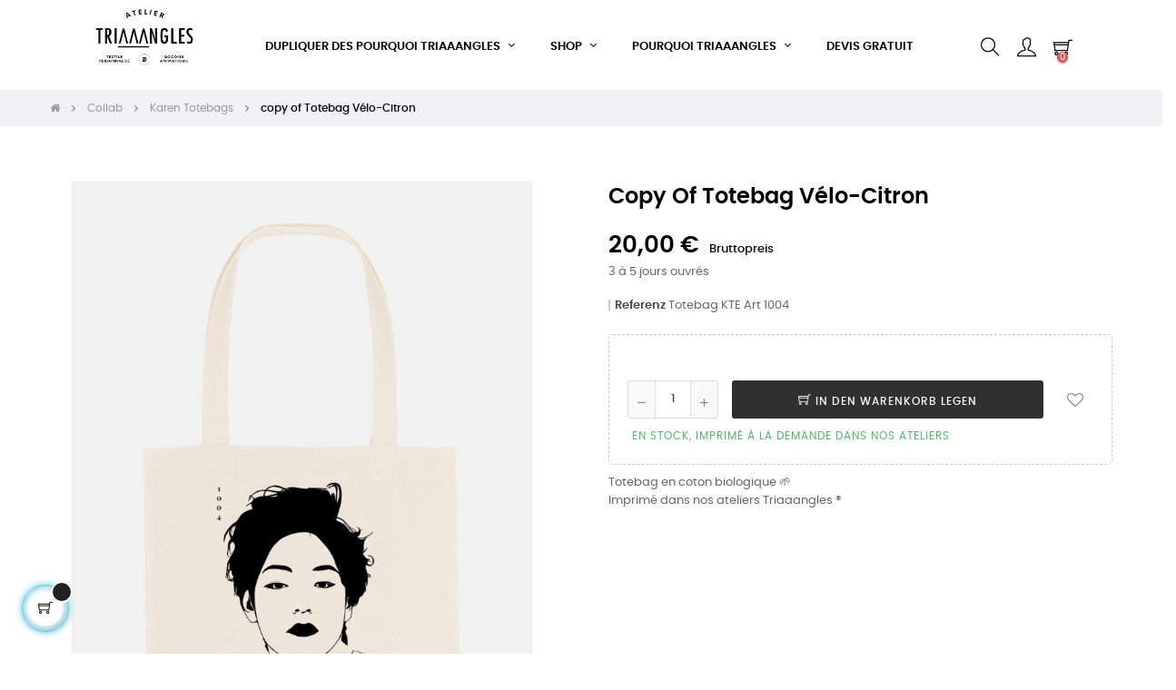

--- FILE ---
content_type: text/html; charset=utf-8
request_url: https://www.triaaangles.fr/de/karen-totebags/583-copy-of-totebag-velo-citron.html
body_size: 15628
content:
<!doctype html>
<html lang="de"  class="default" >

  <head>
    
      

<!-- Google Tag Manager -->
<script>(function(w,d,s,l,i){w[l]=w[l]||[];w[l].push({'gtm.start':
new Date().getTime(),event:'gtm.js'});var f=d.getElementsByTagName(s)[0],
j=d.createElement(s),dl=l!='dataLayer'?'&l='+l:'';j.async=true;j.src=
'https://www.googletagmanager.com/gtm.js?id='+i+dl;f.parentNode.insertBefore(j,f);
})(window,document,'script','dataLayer','GTM-KDHHQJWS');</script>
<!-- End Google Tag Manager -->



  <meta charset="utf-8">



  <meta http-equiv="x-ua-compatible" content="ie=edge">



  <link rel="canonical" href="https://www.triaaangles.fr/de/karen-totebags/583-copy-of-totebag-velo-citron.html">

  <title>Totebag Vélo-Citron - Totebags personnalisés</title>
  <meta name="description" content="Totebag Tu Tires ou Tu Pointes - Totebags personnalisés - Impression textile Marseille - Tshirt personnalisés Aix-en-Provence - Tshirts personnalisés Marseille">
  <meta name="keywords" content="">

  
  
  
  
                  <link rel="alternate" href="https://www.triaaangles.fr/fr/kteart/583-totebag-1004.html" hreflang="fr">
                  <link rel="alternate" href="https://www.triaaangles.fr/de/karen-totebags/583-copy-of-totebag-velo-citron.html" hreflang="de-de">
                  <link rel="alternate" href="https://www.triaaangles.fr/nl/karen-totebags/583-copy-of-totebag-velo-citron.html" hreflang="nl-nl">
        



  <meta name="viewport" content="width=device-width, initial-scale=1">



  <link rel="icon" type="image/vnd.microsoft.icon" href="https://www.triaaangles.fr/img/favicon.ico?1764502159">
  <link rel="shortcut icon" type="image/x-icon" href="https://www.triaaangles.fr/img/favicon.ico?1764502159">



  


    <link rel="stylesheet" href="https://www.triaaangles.fr/themes/at_movic/assets/css/theme.css" type="text/css" media="all">
  <link rel="stylesheet" href="https://www.triaaangles.fr/modules/blockreassurance/views/dist/front.css" type="text/css" media="all">
  <link rel="stylesheet" href="https://www.triaaangles.fr/modules/ps_socialfollow/views/css/ps_socialfollow.css" type="text/css" media="all">
  <link rel="stylesheet" href="https://www.triaaangles.fr/themes/at_movic/modules/leobootstrapmenu/views/css/megamenu.css" type="text/css" media="all">
  <link rel="stylesheet" href="https://www.triaaangles.fr/themes/at_movic/modules/leobootstrapmenu/views/css/leomenusidebar.css" type="text/css" media="all">
  <link rel="stylesheet" href="https://www.triaaangles.fr/themes/at_movic/modules/leoslideshow/views/css/typo/typo.css" type="text/css" media="all">
  <link rel="stylesheet" href="https://www.triaaangles.fr/themes/at_movic/modules/leoslideshow/views/css/iView/iview.css" type="text/css" media="all">
  <link rel="stylesheet" href="https://www.triaaangles.fr/themes/at_movic/modules/leoslideshow/views/css/iView/skin_4_responsive/style.css" type="text/css" media="all">
  <link rel="stylesheet" href="https://www.triaaangles.fr/modules/leoquicklogin/views/css/front.css" type="text/css" media="all">
  <link rel="stylesheet" href="https://www.triaaangles.fr/themes/at_movic/modules/leoblog/views/css/leoblog.css" type="text/css" media="all">
  <link rel="stylesheet" href="https://www.triaaangles.fr/modules/leofeature/views/css/jquery.mCustomScrollbar.css" type="text/css" media="all">
  <link rel="stylesheet" href="https://www.triaaangles.fr/themes/at_movic/modules/leofeature/views/css/front.css" type="text/css" media="all">
  <link rel="stylesheet" href="https://www.triaaangles.fr/js/jquery/ui/themes/base/minified/jquery-ui.min.css" type="text/css" media="all">
  <link rel="stylesheet" href="https://www.triaaangles.fr/js/jquery/ui/themes/base/minified/jquery.ui.theme.min.css" type="text/css" media="all">
  <link rel="stylesheet" href="https://www.triaaangles.fr/js/jquery/plugins/fancybox/jquery.fancybox.css" type="text/css" media="all">
  <link rel="stylesheet" href="https://www.triaaangles.fr/modules/blockgrouptop/views/css/blockgrouptop.css" type="text/css" media="all">
  <link rel="stylesheet" href="https://www.triaaangles.fr/themes/at_movic/modules/leoproductsearch/views/css/leosearch.css" type="text/css" media="all">
  <link rel="stylesheet" href="https://www.triaaangles.fr/modules/leoproductsearch/views/css/jquery.autocomplete_productsearch.css" type="text/css" media="all">
  <link rel="stylesheet" href="https://www.triaaangles.fr/themes/at_movic/assets/css/custom.css" type="text/css" media="all">
  <link rel="stylesheet" href="https://www.triaaangles.fr/themes/at_movic/modules/appagebuilder/views/css/owl.carousel.css" type="text/css" media="all">
  <link rel="stylesheet" href="https://www.triaaangles.fr/themes/at_movic/modules/appagebuilder/views/css/owl.theme.css" type="text/css" media="all">
  <link rel="stylesheet" href="https://www.triaaangles.fr/themes/at_movic/modules/appagebuilder/views/css/slick-theme.css" type="text/css" media="all">
  <link rel="stylesheet" href="https://www.triaaangles.fr/themes/at_movic/modules/appagebuilder/views/css/slick.css" type="text/css" media="all">
  <link rel="stylesheet" href="https://www.triaaangles.fr/themes/at_movic/modules/appagebuilder/views/css/ApImageHotspot.css" type="text/css" media="all">
  <link rel="stylesheet" href="https://www.triaaangles.fr/themes/at_movic/modules/appagebuilder/views/css/styles.css" type="text/css" media="all">
  <link rel="stylesheet" href="https://www.triaaangles.fr/modules/appagebuilder/views/css/unique.css" type="text/css" media="all">




    


  

  <script type="text/javascript">
        var LEO_COOKIE_THEME = "AT_MOVIC_PANEL_CONFIG";
        var add_cart_error = "An error occurred while processing your request. Please try again";
        var ajaxsearch = "1";
        var buttonwishlist_title_add = "Wunschliste";
        var buttonwishlist_title_remove = "Entfernen Sie von der Wunschliste";
        var enable_dropdown_defaultcart = 1;
        var enable_flycart_effect = 1;
        var enable_notification = 1;
        var height_cart_item = "115";
        var isLogged = false;
        var leo_push = 0;
        var leo_search_url = "https:\/\/www.triaaangles.fr\/de\/module\/leoproductsearch\/productsearch";
        var leo_token = "be3acd26cfec3fabf262f82d80c28b27";
        var leoproductsearch_static_token = "be3acd26cfec3fabf262f82d80c28b27";
        var leoproductsearch_token = "4b584af88ef60402e7c9850772b582d0";
        var lf_is_gen_rtl = false;
        var lps_show_product_img = "1";
        var lps_show_product_price = "1";
        var lql_ajax_url = "https:\/\/www.triaaangles.fr\/de\/module\/leoquicklogin\/leocustomer";
        var lql_is_gen_rtl = false;
        var lql_module_dir = "\/modules\/leoquicklogin\/";
        var lql_myaccount_url = "https:\/\/www.triaaangles.fr\/de\/mein-Konto";
        var lql_redirect = "";
        var number_cartitem_display = 3;
        var numpro_display = "100";
        var prestashop = {"cart":{"products":[],"totals":{"total":{"type":"total","label":"Gesamt","amount":0,"value":"0,00\u00a0\u20ac"},"total_including_tax":{"type":"total","label":"Gesamt (inkl. MwSt.)","amount":0,"value":"0,00\u00a0\u20ac"},"total_excluding_tax":{"type":"total","label":"Gesamtpreis o. MwSt.","amount":0,"value":"0,00\u00a0\u20ac"}},"subtotals":{"products":{"type":"products","label":"Zwischensumme","amount":0,"value":"0,00\u00a0\u20ac"},"discounts":null,"shipping":{"type":"shipping","label":"Versand","amount":0,"value":""},"tax":null},"products_count":0,"summary_string":"0 Artikel","vouchers":{"allowed":0,"added":[]},"discounts":[],"minimalPurchase":0,"minimalPurchaseRequired":""},"currency":{"name":"Euro","iso_code":"EUR","iso_code_num":"978","sign":"\u20ac"},"customer":{"lastname":null,"firstname":null,"email":null,"birthday":null,"newsletter":null,"newsletter_date_add":null,"optin":null,"website":null,"company":null,"siret":null,"ape":null,"is_logged":false,"gender":{"type":null,"name":null},"addresses":[]},"language":{"name":"Deutsch (German)","iso_code":"de","locale":"de-DE","language_code":"de-de","is_rtl":"0","date_format_lite":"d.m.Y","date_format_full":"d.m.Y H:i:s","id":2},"page":{"title":"","canonical":null,"meta":{"title":"Totebag V\u00e9lo-Citron - Totebags personnalis\u00e9s","description":"Totebag Tu Tires ou Tu Pointes - Totebags personnalis\u00e9s - Impression textile Marseille - Tshirt personnalis\u00e9s Aix-en-Provence - Tshirts personnalis\u00e9s Marseille","keywords":"","robots":"index"},"page_name":"product","body_classes":{"lang-de":true,"lang-rtl":false,"country-FR":true,"currency-EUR":true,"layout-full-width":true,"page-product":true,"tax-display-enabled":true,"product-id-583":true,"product-copy of Totebag V\u00e9lo-Citron":true,"product-id-category-78":true,"product-id-manufacturer-1":true,"product-id-supplier-0":true,"product-available-for-order":true},"admin_notifications":[]},"shop":{"name":"Atelier Triaaangles","logo":"https:\/\/www.triaaangles.fr\/img\/triaaangles-logo-1764502159.jpg","stores_icon":"https:\/\/www.triaaangles.fr\/img\/logo_stores.png","favicon":"https:\/\/www.triaaangles.fr\/img\/favicon.ico"},"urls":{"base_url":"https:\/\/www.triaaangles.fr\/","current_url":"https:\/\/www.triaaangles.fr\/de\/karen-totebags\/583-copy-of-totebag-velo-citron.html","shop_domain_url":"https:\/\/www.triaaangles.fr","img_ps_url":"https:\/\/www.triaaangles.fr\/img\/","img_cat_url":"https:\/\/www.triaaangles.fr\/img\/c\/","img_lang_url":"https:\/\/www.triaaangles.fr\/img\/l\/","img_prod_url":"https:\/\/www.triaaangles.fr\/img\/p\/","img_manu_url":"https:\/\/www.triaaangles.fr\/img\/m\/","img_sup_url":"https:\/\/www.triaaangles.fr\/img\/su\/","img_ship_url":"https:\/\/www.triaaangles.fr\/img\/s\/","img_store_url":"https:\/\/www.triaaangles.fr\/img\/st\/","img_col_url":"https:\/\/www.triaaangles.fr\/img\/co\/","img_url":"https:\/\/www.triaaangles.fr\/themes\/at_movic\/assets\/img\/","css_url":"https:\/\/www.triaaangles.fr\/themes\/at_movic\/assets\/css\/","js_url":"https:\/\/www.triaaangles.fr\/themes\/at_movic\/assets\/js\/","pic_url":"https:\/\/www.triaaangles.fr\/upload\/","pages":{"address":"https:\/\/www.triaaangles.fr\/de\/adresse","addresses":"https:\/\/www.triaaangles.fr\/de\/adressen","authentication":"https:\/\/www.triaaangles.fr\/de\/anmeldung","cart":"https:\/\/www.triaaangles.fr\/de\/warenkorb","category":"https:\/\/www.triaaangles.fr\/de\/index.php?controller=category","cms":"https:\/\/www.triaaangles.fr\/de\/index.php?controller=cms","contact":"https:\/\/www.triaaangles.fr\/de\/kontakt","discount":"https:\/\/www.triaaangles.fr\/de\/Rabatt","guest_tracking":"https:\/\/www.triaaangles.fr\/de\/auftragsverfolgung-gast","history":"https:\/\/www.triaaangles.fr\/de\/bestellungsverlauf","identity":"https:\/\/www.triaaangles.fr\/de\/profil","index":"https:\/\/www.triaaangles.fr\/de\/","my_account":"https:\/\/www.triaaangles.fr\/de\/mein-Konto","order_confirmation":"https:\/\/www.triaaangles.fr\/de\/bestellbestatigung","order_detail":"https:\/\/www.triaaangles.fr\/de\/index.php?controller=order-detail","order_follow":"https:\/\/www.triaaangles.fr\/de\/bestellverfolgung","order":"https:\/\/www.triaaangles.fr\/de\/Bestellung","order_return":"https:\/\/www.triaaangles.fr\/de\/index.php?controller=order-return","order_slip":"https:\/\/www.triaaangles.fr\/de\/bestellschein","pagenotfound":"https:\/\/www.triaaangles.fr\/de\/seite-nicht-gefunden","password":"https:\/\/www.triaaangles.fr\/de\/passwort-zuruecksetzen","pdf_invoice":"https:\/\/www.triaaangles.fr\/de\/index.php?controller=pdf-invoice","pdf_order_return":"https:\/\/www.triaaangles.fr\/de\/index.php?controller=pdf-order-return","pdf_order_slip":"https:\/\/www.triaaangles.fr\/de\/index.php?controller=pdf-order-slip","prices_drop":"https:\/\/www.triaaangles.fr\/de\/angebote","product":"https:\/\/www.triaaangles.fr\/de\/index.php?controller=product","search":"https:\/\/www.triaaangles.fr\/de\/suche","sitemap":"https:\/\/www.triaaangles.fr\/de\/Sitemap","stores":"https:\/\/www.triaaangles.fr\/de\/shops","supplier":"https:\/\/www.triaaangles.fr\/de\/lieferant","register":"https:\/\/www.triaaangles.fr\/de\/anmeldung?create_account=1","order_login":"https:\/\/www.triaaangles.fr\/de\/Bestellung?login=1"},"alternative_langs":{"fr":"https:\/\/www.triaaangles.fr\/fr\/kteart\/583-totebag-1004.html","de-de":"https:\/\/www.triaaangles.fr\/de\/karen-totebags\/583-copy-of-totebag-velo-citron.html","nl-nl":"https:\/\/www.triaaangles.fr\/nl\/karen-totebags\/583-copy-of-totebag-velo-citron.html"},"theme_assets":"\/themes\/at_movic\/assets\/","actions":{"logout":"https:\/\/www.triaaangles.fr\/de\/?mylogout="},"no_picture_image":{"bySize":{"cart_default":{"url":"https:\/\/www.triaaangles.fr\/img\/p\/de-default-cart_default.jpg","width":200,"height":250},"small_default":{"url":"https:\/\/www.triaaangles.fr\/img\/p\/de-default-small_default.jpg","width":200,"height":250},"medium_default":{"url":"https:\/\/www.triaaangles.fr\/img\/p\/de-default-medium_default.jpg","width":400,"height":500},"home_default":{"url":"https:\/\/www.triaaangles.fr\/img\/p\/de-default-home_default.jpg","width":400,"height":500},"large_default":{"url":"https:\/\/www.triaaangles.fr\/img\/p\/de-default-large_default.jpg","width":800,"height":1000}},"small":{"url":"https:\/\/www.triaaangles.fr\/img\/p\/de-default-cart_default.jpg","width":200,"height":250},"medium":{"url":"https:\/\/www.triaaangles.fr\/img\/p\/de-default-medium_default.jpg","width":400,"height":500},"large":{"url":"https:\/\/www.triaaangles.fr\/img\/p\/de-default-large_default.jpg","width":800,"height":1000},"legend":""}},"configuration":{"display_taxes_label":true,"display_prices_tax_incl":true,"is_catalog":false,"show_prices":true,"opt_in":{"partner":true},"quantity_discount":{"type":"discount","label":"Rabatt auf St\u00fcckzahl"},"voucher_enabled":0,"return_enabled":0},"field_required":[],"breadcrumb":{"links":[{"title":"Zuhause","url":"https:\/\/www.triaaangles.fr\/de\/"},{"title":"Collab","url":"https:\/\/www.triaaangles.fr\/de\/9-collab"},{"title":"Karen Totebags","url":"https:\/\/www.triaaangles.fr\/de\/78-karen-totebags"},{"title":"copy of Totebag V\u00e9lo-Citron","url":"https:\/\/www.triaaangles.fr\/de\/karen-totebags\/583-copy-of-totebag-velo-citron.html"}],"count":4},"link":{"protocol_link":"https:\/\/","protocol_content":"https:\/\/"},"time":1769024489,"static_token":"be3acd26cfec3fabf262f82d80c28b27","token":"4b584af88ef60402e7c9850772b582d0","debug":false};
        var prestashopFacebookAjaxController = "https:\/\/www.triaaangles.fr\/de\/module\/ps_facebook\/Ajax";
        var psemailsubscription_subscription = "https:\/\/www.triaaangles.fr\/de\/module\/ps_emailsubscription\/subscription";
        var psr_icon_color = "#F19D76";
        var show_popup = 1;
        var text_no_product = "Don't have products";
        var text_results_count = "results";
        var type_dropdown_defaultcart = "dropdown";
        var type_flycart_effect = "fade";
        var url_leoproductattribute = "https:\/\/www.triaaangles.fr\/de\/module\/leofeature\/LeoProductAttribute";
        var width_cart_item = "265";
        var wishlist_add = "Das Produkt wurde erfolgreich hinzugef\u00fcgt zu Ihrer Wunschliste";
        var wishlist_cancel_txt = "Stornieren";
        var wishlist_confirm_del_txt = "L\u00f6schen ausgew\u00e4hlter Artikel?";
        var wishlist_del_default_txt = "Kann nicht Standard Wunschliste l\u00f6schen";
        var wishlist_email_txt = "Email";
        var wishlist_loggin_required = "Sie m\u00fcssen angemeldet sein, um deine Wunschliste zu verwalten";
        var wishlist_ok_txt = "OK";
        var wishlist_quantity_required = "Sie m\u00fcssen eine Menge eingeben";
        var wishlist_remove = "Das Produkt wurde erfolgreich von der Wunschliste entfernt";
        var wishlist_reset_txt = "r\u00fccksetzen";
        var wishlist_send_txt = "Senden";
        var wishlist_send_wishlist_txt = "senden Wunschliste";
        var wishlist_url = "https:\/\/www.triaaangles.fr\/de\/module\/leofeature\/mywishlist";
        var wishlist_viewwishlist = "Sehen Sie Ihre Wunschliste";
      </script>
<script type="text/javascript">
	var choosefile_text = "Datei wählen";
	var turnoff_popup_text = "Zeigen Sie dieses Popup nicht erneut an";
	
	var size_item_quickview = 82;
	var style_scroll_quickview = 'vertical';
	
	var size_item_page = 113;
	var style_scroll_page = 'horizontal';
	
	var size_item_quickview_attr = 101;	
	var style_scroll_quickview_attr = 'vertical';
	
	var size_item_popup = 160;
	var style_scroll_popup = 'vertical';
</script>


  <script type="text/javascript">
	
	var FancyboxI18nClose = "Schließen";
	var FancyboxI18nNext = "Nächster";
	var FancyboxI18nPrev = "Zurück";
	var current_link = "http://www.triaaangles.fr/de/";		
	var currentURL = window.location;
	currentURL = String(currentURL);
	currentURL = currentURL.replace("https://","").replace("http://","").replace("www.","").replace( /#\w*/, "" );
	current_link = current_link.replace("https://","").replace("http://","").replace("www.","");
	var text_warning_select_txt = "Bitte wählen Sie eine zu entfernen?";
	var text_confirm_remove_txt = "Sind Sie sicher, footer Zeile zu entfernen?";
	var close_bt_txt = "Schließen";
	var list_menu = [];
	var list_menu_tmp = {};
	var list_tab = [];
	var isHomeMenu = 0;
	
</script><meta name="google-site-verification" content="IlEvC31Ekm-I0LjRMCxS9zAbK5bLm4trEXyuM_uTlC0" /><!-- @file modules\appagebuilder\views\templates\hook\header -->

<script>
	/**
	 * List functions will run when document.ready()
	 */
	var ap_list_functions = [];
	/**
	 * List functions will run when window.load()
	 */
	var ap_list_functions_loaded = [];

	/**
	 * List functions will run when document.ready() for theme
	 */

	var products_list_functions = [];
</script>


<script type='text/javascript'>
	var leoOption = {
		category_qty:1,
		product_list_image:0,
		product_one_img:1,
		productCdown: 1,
		productColor: 0,
		homeWidth: 400,
		homeheight: 500,
	}

	ap_list_functions.push(function(){
		if (typeof $.LeoCustomAjax !== "undefined" && $.isFunction($.LeoCustomAjax)) {
			var leoCustomAjax = new $.LeoCustomAjax();
			leoCustomAjax.processAjax();
		}
	});
</script>







  <script type="text/javascript">
	
	var FancyboxI18nClose = "Schließen";
	var FancyboxI18nNext = "Nächster";
	var FancyboxI18nPrev = "Zurück";
	var current_link = "http://www.triaaangles.fr/de/";		
	var currentURL = window.location;
	currentURL = String(currentURL);
	currentURL = currentURL.replace("https://","").replace("http://","").replace("www.","").replace( /#\w*/, "" );
	current_link = current_link.replace("https://","").replace("http://","").replace("www.","");
	var text_warning_select_txt = "Bitte wählen Sie eine zu entfernen?";
	var text_confirm_remove_txt = "Sind Sie sicher, footer Zeile zu entfernen?";
	var close_bt_txt = "Schließen";
	var list_menu = [];
	var list_menu_tmp = {};
	var list_tab = [];
	var isHomeMenu = 0;
	
</script><meta name="google-site-verification" content="IlEvC31Ekm-I0LjRMCxS9zAbK5bLm4trEXyuM_uTlC0" /><!-- @file modules\appagebuilder\views\templates\hook\header -->

<script>
	/**
	 * List functions will run when document.ready()
	 */
	var ap_list_functions = [];
	/**
	 * List functions will run when window.load()
	 */
	var ap_list_functions_loaded = [];

	/**
	 * List functions will run when document.ready() for theme
	 */

	var products_list_functions = [];
</script>


<script type='text/javascript'>
	var leoOption = {
		category_qty:1,
		product_list_image:0,
		product_one_img:1,
		productCdown: 1,
		productColor: 0,
		homeWidth: 400,
		homeheight: 500,
	}

	ap_list_functions.push(function(){
		if (typeof $.LeoCustomAjax !== "undefined" && $.isFunction($.LeoCustomAjax)) {
			var leoCustomAjax = new $.LeoCustomAjax();
			leoCustomAjax.processAjax();
		}
	});
</script>





    
  <meta property="og:type" content="product">
  <meta property="og:url" content="https://www.triaaangles.fr/de/karen-totebags/583-copy-of-totebag-velo-citron.html">
  <meta property="og:title" content="Totebag Vélo-Citron - Totebags personnalisés">
  <meta property="og:site_name" content="Atelier Triaaangles">
  <meta property="og:description" content="Totebag Tu Tires ou Tu Pointes - Totebags personnalisés - Impression textile Marseille - Tshirt personnalisés Aix-en-Provence - Tshirts personnalisés Marseille">
  <meta property="og:image" content="https://www.triaaangles.fr/3355-large_default/copy-of-totebag-velo-citron.jpg">
      <meta property="product:pretax_price:amount" content="16.666667">
    <meta property="product:pretax_price:currency" content="EUR">
    <meta property="product:price:amount" content="20">
    <meta property="product:price:currency" content="EUR">
    
  </head>

  <body id="product" class="lang-de country-fr currency-eur layout-full-width page-product tax-display-enabled product-id-583 product-copy-of-totebag-velo-citron product-id-category-78 product-id-manufacturer-1 product-id-supplier-0 product-available-for-order fullwidth">

    
      
    

    <main id="page">
      
              
      <header id="header">
        <div class="header-container">
          
            
  <div class="header-banner">
            <div class="inner"><!-- @file modules\appagebuilder\views\templates\hook\ApRow -->
    <div        class="row ApRow  "
                            style=""                >
                                                        </div>
    </div>
      </div>



  <nav class="header-nav">
    <div class="topnav">
              <div class="inner"></div>
          </div>
    <div class="bottomnav">
              <div class="inner"></div>
          </div>
  </nav>



  <div class="header-top">
          <div class="inner"><!-- @file modules\appagebuilder\views\templates\hook\ApRow -->
    <div        class="row box-top box-top6 ApRow  "
                            style=""                >
                                            <!-- @file modules\appagebuilder\views\templates\hook\ApColumn -->
<div    class="col-xl-2-4 col-lg-3 col-md-12 col-sm-12 col-xs-12 col-sp-12 col-logo ApColumn "
	    >
                    <!-- @file modules\appagebuilder\views\templates\hook\ApGenCode -->

	<div class="h-logo">    <a href="https://www.triaaangles.fr/">        <img class="img-fluid" src="https://www.triaaangles.fr/img/triaaangles-logo-1764502159.jpg" alt="Atelier Triaaangles">    </a></div>

    </div><!-- @file modules\appagebuilder\views\templates\hook\ApColumn -->
<div    class="col-xl-6 col-lg-6 col-md-3 col-sm-3 col-xs-3 col-sp-3 col-menu ApColumn "
	    >
                    <!-- @file modules\appagebuilder\views\templates\hook\ApSlideShow -->
<div id="memgamenu-form_8176570964166422" class="ApMegamenu">
			    
                <nav data-megamenu-id="8176570964166422" class="leo-megamenu cavas_menu navbar navbar-default enable-canvas cupshe-menu" role="navigation">
                            <!-- Brand and toggle get grouped for better mobile display -->
                            <div class="navbar-header">
                                    <button type="button" class="navbar-toggler hidden-lg-up" data-toggle="collapse" data-target=".megamenu-off-canvas-8176570964166422">
                                            <span class="sr-only">Umschalten der Navigation</span>
                                            &#9776;
                                            <!--
                                            <span class="icon-bar"></span>
                                            <span class="icon-bar"></span>
                                            <span class="icon-bar"></span>
                                            -->
                                    </button>
                            </div>
                            <!-- Collect the nav links, forms, and other content for toggling -->
                                                        <div class="leo-top-menu collapse navbar-toggleable-md megamenu-off-canvas megamenu-off-canvas-8176570964166422"><ul class="nav navbar-nav megamenu horizontal"><li data-menu-type="url" class="nav-item parent dropdown   " >
    <a class="nav-link dropdown-toggle has-category" data-toggle="dropdown" href="https://www.triaaangles.fr/de/#" target="_self">
                    
                    <span class="menu-title">Dupliquer des POURQUOI TRIAAANGLES</span>
                                	
	    </a>
    <b class="caret"></b>
        <div class="dropdown-menu level1"  >
        <div class="dropdown-menu-inner">
            <div class="row">
                <div class="col-sm-12 mega-col" data-colwidth="12" data-type="menu" >
                    <div class="inner">
                        <ul>
                                                            <li data-menu-type="html" class="nav-item    " >
    <a href="#" target="_self" class="nav-link has-category has-subhtml">
                    
                    <span class="menu-title">Dupliquer des Liste</span>
                                    </a>
    </li>
                                                            <li data-menu-type="html" class="nav-item    " >
    <a href="#" target="_self" class="nav-link has-category has-subhtml">
                    
                    <span class="menu-title">Dupliquer des Dupliquer des Liste</span>
                                    </a>
    </li>
                                                    </ul>
                    </div>
                </div>
            </div>
        </div>
    </div>

</li>
<li data-menu-type="url" class="nav-item parent dropdown   " >
    <a class="nav-link dropdown-toggle has-category" data-toggle="dropdown" href="https://www.triaaangles.fr/de/#" target="_self">
                    
                    <span class="menu-title">SHOP</span>
                                	
	    </a>
    <b class="caret"></b>
        <div class="dropdown-menu level1"  >
        <div class="dropdown-menu-inner">
            <div class="row">
                <div class="col-sm-12 mega-col" data-colwidth="12" data-type="menu" >
                    <div class="inner">
                        <ul>
                                                            <li data-menu-type="url" class="nav-item parent dropdown-submenu  " >
            <a class="nav-link dropdown-toggle" data-toggle="dropdown" href="https://www.triaaangles.fr/de/#" target="_self">
            
                            <span class="menu-title">Sport</span>
                                    
            
                    </a>
        <b class="caret"></b>            <div class="dropdown-menu level2"  >
        <div class="dropdown-menu-inner">
            <div class="row">
                <div class="col-sm-12 mega-col" data-colwidth="12" data-type="menu" >
                    <div class="inner">
                        <ul>
                                                            <li data-menu-type="url" class="nav-item   " >
            <a class="nav-link" href="https://www.triaaangles.fr/fr/101-padel-club-" target="_self">
            
                            <span class="menu-title">Padel Club ®</span>
                                    
                    </a>

    </li>
            
                                                            <li data-menu-type="url" class="nav-item   " >
            <a class="nav-link" href="https://www.triaaangles.fr/fr/37-triaaangles-x-karma-line" target="_self">
            
                            <span class="menu-title">• Karmaline</span>
                                    
                    </a>

    </li>
            
                                                            <li data-menu-type="url" class="nav-item   " >
            <a class="nav-link" href="https://www.triaaangles.fr/fr/105-the-running-club" target="_self">
            
                            <span class="menu-title">The Running Club</span>
                                    
                    </a>

    </li>
            
                                                            <li data-menu-type="url" class="nav-item   " >
            <a class="nav-link" href="https://www.triaaangles.fr/fr/102-pilates-princess-" target="_self">
            
                            <span class="menu-title">Pilates Princess ®</span>
                                    
                    </a>

    </li>
            
                                                            <li data-menu-type="url" class="nav-item   " >
            <a class="nav-link" href="https://www.triaaangles.fr/fr/50-triaaangles-x-look-at-my-back" target="_self">
            
                            <span class="menu-title">Dupliquer des Look at my back</span>
                                    
                    </a>

    </li>
            
                                                    </ul>
                    </div>
                </div>
            </div>
        </div>
    </div>
</li>
            
                                                            <li data-menu-type="url" class="nav-item parent dropdown-submenu  " >
            <a class="nav-link dropdown-toggle" data-toggle="dropdown" href="https://www.triaaangles.fr/de/#" target="_self">
            
                            <span class="menu-title">Artistes</span>
                                    
            
                    </a>
        <b class="caret"></b>            <div class="dropdown-menu level2"  >
        <div class="dropdown-menu-inner">
            <div class="row">
                <div class="col-sm-12 mega-col" data-colwidth="12" data-type="menu" >
                    <div class="inner">
                        <ul>
                                                            <li data-menu-type="url" class="nav-item   " >
            <a class="nav-link" href="https://www.triaaangles.fr/fr/50-triaaangles-x-look-at-my-back" target="_self">
            
                            <span class="menu-title">Dupliquer des Dupliquer des Look at my back</span>
                                    
                    </a>

    </li>
            
                                                            <li data-menu-type="url" class="nav-item   " >
            <a class="nav-link" href="https://www.triaaangles.fr/fr/50-triaaangles-x-look-at-my-back" target="_self">
            
                            <span class="menu-title">Look at my back</span>
                                    
                    </a>

    </li>
            
                                                            <li data-menu-type="url" class="nav-item   " >
            <a class="nav-link" href="https://www.triaaangles.fr/fr/37-triaaangles-x-karma-line" target="_self">
            
                            <span class="menu-title">Dupliquer des • Karmaline</span>
                                    
                    </a>

    </li>
            
                                                    </ul>
                    </div>
                </div>
            </div>
        </div>
    </div>
</li>
            
                                                            <li data-menu-type="url" class="nav-item parent dropdown-submenu  " >
            <a class="nav-link dropdown-toggle" data-toggle="dropdown" href="https://www.triaaangles.fr/de/#" target="_self">
            
                            <span class="menu-title">Nos collections</span>
                                    
            
                    </a>
        <b class="caret"></b>            <div class="dropdown-menu level2"  >
        <div class="dropdown-menu-inner">
            <div class="row">
                <div class="col-sm-12 mega-col" data-colwidth="12" data-type="menu" >
                    <div class="inner">
                        <ul>
                                                            <li data-menu-type="url" class="nav-item   " >
            <a class="nav-link" href="https://www.triaaangles.fr/de//3-homme" target="_self">
            
                            <span class="menu-title">Dupliquer des Homme</span>
                                    
                    </a>

    </li>
            
                                                            <li data-menu-type="url" class="nav-item   " >
            <a class="nav-link" href="https://www.triaaangles.fr/de/6-femme" target="_self">
            
                            <span class="menu-title">Femme</span>
                                    
                    </a>

    </li>
            
                                                            <li data-menu-type="url" class="nav-item   " >
            <a class="nav-link" href="https://www.triaaangles.fr/de/31-enfant" target="_self">
            
                            <span class="menu-title">Enfant</span>
                                    
                    </a>

    </li>
            
                                                            <li data-menu-type="url" class="nav-item   " >
            <a class="nav-link" href="https://www.triaaangles.fr/de/31-enfant" target="_self">
            
                            <span class="menu-title">Dupliquer des Enfant</span>
                                    
                    </a>

    </li>
            
                                                            <li data-menu-type="category" class="nav-item   " >
            <a class="nav-link" href="https://www.triaaangles.fr/de/29-inspirez-moi-" target="_self">
            
                            <span class="menu-title">Dupliquer des Accessoires</span>
                                    
                    </a>

    </li>
            
                                                    </ul>
                    </div>
                </div>
            </div>
        </div>
    </div>
</li>
            
                                                            <li data-menu-type="url" class="nav-item parent dropdown-submenu  " >
            <a class="nav-link dropdown-toggle" data-toggle="dropdown" href="https://www.triaaangles.fr/de/#" target="_self">
            
                            <span class="menu-title">Métiers</span>
                                    
            
                    </a>
        <b class="caret"></b>            <div class="dropdown-menu level2"  >
        <div class="dropdown-menu-inner">
            <div class="row">
                <div class="col-sm-12 mega-col" data-colwidth="12" data-type="menu" >
                    <div class="inner">
                        <ul>
                                                            <li data-menu-type="url" class="nav-item   " >
            <a class="nav-link" href="https://www.triaaangles.fr/fr/104-batiment" target="_self">
            
                            <span class="menu-title">Bâtiment</span>
                                    
                    </a>

    </li>
            
                                                    </ul>
                    </div>
                </div>
            </div>
        </div>
    </div>
</li>
            
                                                    </ul>
                    </div>
                </div>
            </div>
        </div>
    </div>

</li>
<li data-menu-type="url" class="nav-item parent dropdown   " >
    <a class="nav-link dropdown-toggle has-category" data-toggle="dropdown" href="https://www.triaaangles.fr/de/#" target="_self">
                    
                    <span class="menu-title">POURQUOI TRIAAANGLES</span>
                                	
	    </a>
    <b class="caret"></b>
        <div class="dropdown-menu level1"  >
        <div class="dropdown-menu-inner">
            <div class="row">
                <div class="col-sm-12 mega-col" data-colwidth="12" data-type="menu" >
                    <div class="inner">
                        <ul>
                                                            <li data-menu-type="html" class="nav-item    " >
    <a href="#" target="_self" class="nav-link has-category has-subhtml">
                    
                    <span class="menu-title">Liste</span>
                                    </a>
    </li>
                                                    </ul>
                    </div>
                </div>
            </div>
        </div>
    </div>

</li>
    <li data-menu-type="url" class="nav-item  " >
        <a class="nav-link has-category" href="https://www.triaaangles.fr/de/mailto:julien.cardillo@gmail.com" target="_self">
                            
                            <span class="menu-title">DEVIS GRATUIT</span>
                                                        </a>
    </li>
</ul></div>
            </nav>
<script type="text/javascript">
	list_menu_tmp.id = '8176570964166422';
	list_menu_tmp.type = 'horizontal';
	list_menu_tmp.show_cavas =1;
	list_menu_tmp.list_tab = list_tab;
	list_menu.push(list_menu_tmp);
	list_menu_tmp = {};	
	list_tab = {};
</script>
    
	</div>

    </div><!-- @file modules\appagebuilder\views\templates\hook\ApColumn -->
<div    class="col-xl-1 col-lg-3 col-md-9 col-sm-9 col-xs-9 col-sp-9 col-info ApColumn "
	    >
                    <!-- @file modules\appagebuilder\views\templates\hook\ApModule -->


<!-- Block search module -->
<div id="leo_search_block_top" class="block exclusive">
	<h4 class="title_block">Search here...</h4>
		<form method="get" action="https://www.triaaangles.fr/de/index.php?controller=productsearch" id="leosearchtopbox" data-label-suggestion="Suggestion" data-search-for="Search for" data-in-category="in category" data-products-for="Products For" data-label-products="Products" data-view-all="View all">
		<input type="hidden" name="fc" value="module" />
		<input type="hidden" name="module" value="leoproductsearch" />
		<input type="hidden" name="controller" value="productsearch" />
		<input type="hidden" name="txt_not_found" value="Es wurde kein Produkt gefunden">
                <input type="hidden" name="leoproductsearch_static_token" value="be3acd26cfec3fabf262f82d80c28b27"/>
		    	<label>Produktsuche:</label>
		<div class="block_content clearfix leoproductsearch-content">
						<div class="leoproductsearch-result">
				<div class="leoproductsearch-loading cssload-speeding-wheel"></div>
				<input class="search_query form-control grey" type="text" id="leo_search_query_top" name="search_query" data-content='' value="" placeholder="Suche"/>
				<div class="ac_results lps_results"></div>
			</div>
			<button type="submit" id="leo_search_top_button" class="btn btn-default button button-small"><span><i class="material-icons search">search</i></span></button> 
		</div>
	</form>
</div>
<script type="text/javascript">
	var blocksearch_type = 'top';
</script>
<!-- /Block search module -->
<!-- @file modules\appagebuilder\views\templates\hook\ApModule -->
<!-- Block languages module -->
<div id="leo_block_top" class="popup-over dropdown js-dropdown">
    <a href="javascript:void(0)" data-toggle="dropdown" class="popup-title" title="">
    	    	<i class="ti-user"></i>
    		</a>
	<div class="popup-content dropdown-menu">
					<ul class="user-info">
		      						  				      <li>
				        <a
						class="signin leo-quicklogin"
						data-enable-sociallogin="enable"
						data-type="popup"
						data-layout="login"
						href="javascript:void(0)"
						title="Melden Sie sich bei Ihrem Kundenkonto"
						rel="nofollow"
				        >
				          <i class="ti-lock"></i>
				          <span>Anmelden</span>
				        </a>
				      </li>
				      <li>
				        <a
						class="register leo-quicklogin"
						data-enable-sociallogin="enable"
						data-type="popup"
						data-layout="register"
						href="javascript:void(0)"
						title="Melden Sie sich bei Ihrem Kundenkonto"
						rel="nofollow"
				        >
				        	<i class="ti-user"></i>
				        	<span>Register</span>
				        </a>
				      </li>
				    			    			  				  	  <li>
			        <a
			          	class="btn-wishlist"
				        href="//www.triaaangles.fr/de/module/leofeature/mywishlist"
				        title="Wunschliste"
				        rel="nofollow"
			        >
			        	<i class="ti-heart"></i>
				        <span>Wunschliste</span>
				  		(<span class="ap-total-wishlist ap-total"></span>)
			        </a>
			      </li>
			  				    		    </ul>
				<div class="language-selector">
			<span>Sprache</span>
			<ul class="link">
						          	<li >
		            	<a href="https://www.triaaangles.fr/fr/kteart/583-totebag-1004.html" class="dropdown-item" title="Français">
		            		<span class="lang-img"><img src="/img/l/1.jpg" alt="fr" width="16" height="11" /></span>
		            				            		<span class="lang-name">fr</span>
		            	</a>
		          	</li>
		        		          	<li  class="current" >
		            	<a href="https://www.triaaangles.fr/de/karen-totebags/583-copy-of-totebag-velo-citron.html" class="dropdown-item" title="Deutsch">
		            		<span class="lang-img"><img src="/img/l/2.jpg" alt="de" width="16" height="11" /></span>
		            				            		<span class="lang-name">de</span>
		            	</a>
		          	</li>
		        		          	<li >
		            	<a href="https://www.triaaangles.fr/nl/karen-totebags/583-copy-of-totebag-velo-citron.html" class="dropdown-item" title="Nederlands">
		            		<span class="lang-img"><img src="/img/l/3.jpg" alt="nl" width="16" height="11" /></span>
		            				            		<span class="lang-name">nl</span>
		            	</a>
		          	</li>
		        			</ul>
		</div>
		<div class="currency-selector">
			<span>Währung</span>
			<ul class="link">
						        	<li  class="current" >
		          		<a title="Euro" rel="nofollow" href="https://www.triaaangles.fr/de/karen-totebags/583-copy-of-totebag-velo-citron.html?SubmitCurrency=1&amp;id_currency=1" class="dropdown-item">
		          			<span class="cur-code">EUR</span>
		          			<span class="cur-name">€</span>
		          		</a>
		        	</li>
		      				</ul>
		</div>
	</div>
</div>

<!-- /Block languages module -->
<!-- @file modules\appagebuilder\views\templates\hook\ApModule -->
<div id="_desktop_cart">
  <div class="blockcart cart-preview inactive" data-refresh-url="//www.triaaangles.fr/de/module/ps_shoppingcart/ajax">
    <div class="header">
              <i class="ti-shopping-cart"></i>
        <span class="cart-products-count">0</span>
          </div>
  </div>
</div>

    </div>            </div>
    </div>
          </div>
  
          
        </div>
      </header>
      
        
<aside id="notifications">
  <div class="container">
    
    
    
      </div>
</aside>
      
      <section id="wrapper">
       
              <div class="container">
                
            

<nav data-depth="4" class="breadcrumb hidden-sm-down">
  <ol itemscope itemtype="http://schema.org/BreadcrumbList">
    
              
          <li itemprop="itemListElement" itemscope itemtype="http://schema.org/ListItem">
            <a itemprop="item" href="https://www.triaaangles.fr/de/">
              <span itemprop="name">Zuhause</span>
            </a>
            <meta itemprop="position" content="1">
          </li>
        
              
          <li itemprop="itemListElement" itemscope itemtype="http://schema.org/ListItem">
            <a itemprop="item" href="https://www.triaaangles.fr/de/9-collab">
              <span itemprop="name">Collab</span>
            </a>
            <meta itemprop="position" content="2">
          </li>
        
              
          <li itemprop="itemListElement" itemscope itemtype="http://schema.org/ListItem">
            <a itemprop="item" href="https://www.triaaangles.fr/de/78-karen-totebags">
              <span itemprop="name">Karen Totebags</span>
            </a>
            <meta itemprop="position" content="3">
          </li>
        
              
          <li itemprop="itemListElement" itemscope itemtype="http://schema.org/ListItem">
            <a itemprop="item" href="https://www.triaaangles.fr/de/karen-totebags/583-copy-of-totebag-velo-citron.html">
              <span itemprop="name">copy of Totebag Vélo-Citron</span>
            </a>
            <meta itemprop="position" content="4">
          </li>
        
          
  </ol>
</nav>
          
          <div class="row">
            

            
  <div id="content-wrapper" class="col-lg-12 col-xs-12">
    
    

      
<section id="main" class="product-detail product-image-thumbs-bottom product-image-thumbs product-thumbs-bottom" itemscope itemtype="https://schema.org/Product">
  <meta itemprop="url" content="https://www.triaaangles.fr/de/karen-totebags/583-copy-of-totebag-velo-citron.html"><div class="row"><div class="col-form_id-form_9367402777406408 col-md-6 col-lg-6 col-xl-6">


  <section class="page-content" id="content" data-templateview="bottom" data-numberimage="5" data-numberimage1200="4" data-numberimage992="4" data-numberimage768="4" data-numberimage576="4" data-numberimage480="3" data-numberimage360="3" data-templatemodal="0" data-templatezoomtype="in" data-zoomposition="right" data-zoomwindowwidth="400" data-zoomwindowheight="400">
    
      <div class="images-container">
        
                  
            <div class="product-cover">
              
                <ul class="product-flags">
                                  </ul>
              
                              <img id="zoom_product" data-type-zoom="" class="js-qv-product-cover img-fluid" src="https://www.triaaangles.fr/3355-large_default/copy-of-totebag-velo-citron.jpg" alt="" title="" itemprop="image">
                <div class="layer hidden-sm-down" data-toggle="modal" data-target="#product-modal">
                  <i class="material-icons zoom-in">&#xE8FF;</i>
                </div>
                          </div>
          

          
            <div id="thumb-gallery" class="product-thumb-images">
                                                <div class="thumb-container  active ">
                    <a href="javascript:void(0)" data-image="https://www.triaaangles.fr/3355-large_default/copy-of-totebag-velo-citron.jpg" data-zoom-image="https://www.triaaangles.fr/3355-large_default/copy-of-totebag-velo-citron.jpg"> 
                      <img
                        class="thumb js-thumb  selected "
                        data-image-medium-src="https://www.triaaangles.fr/3355-medium_default/copy-of-totebag-velo-citron.jpg"
                        data-image-large-src="https://www.triaaangles.fr/3355-large_default/copy-of-totebag-velo-citron.jpg"
                        src="https://www.triaaangles.fr/3355-home_default/copy-of-totebag-velo-citron.jpg"
                        alt=""
                        title=""
                        itemprop="image"
                      >
                    </a>
                  </div>
                                          </div>
            
                      
                
        
      </div>
    
  </section>



  <div class="modal fade js-product-images-modal leo-product-modal" id="product-modal" data-thumbnails=".product-images-583">
  <div class="modal-dialog" role="document">
    <div class="modal-content">
      <div class="modal-body">
                <figure>
          <img class="js-modal-product-cover product-cover-modal" width="800" src="https://www.triaaangles.fr/3355-large_default/copy-of-totebag-velo-citron.jpg" alt="" title="" itemprop="image">
          <figcaption class="image-caption">
            
              <div id="product-description-short" itemprop="description"><p>Totebag en coton biologique 🌱<br />Imprimé dans nos ateliers Triaaangles ®</p></div>
            
          </figcaption>
        </figure>
        <aside id="thumbnails" class="thumbnails text-sm-center">
          
            <div class="product-images product-images-583">
                              <div class="thumb-container">
                  <img data-image-large-src="https://www.triaaangles.fr/3355-large_default/copy-of-totebag-velo-citron.jpg" class="thumb img-fluid js-modal-thumb selected " src="https://www.triaaangles.fr/3355-medium_default/copy-of-totebag-velo-citron.jpg" alt="" title="" width="400" itemprop="image">
                </div>
               
            </div>
            
        </aside>
      </div>
    </div><!-- /.modal-content -->
  </div><!-- /.modal-dialog -->
</div><!-- /.modal -->

                            </div><div class="col-form_id-form_15874367062488778 col-md-6 col-lg-6 col-xl-6">

	
		<h1 class="h1 product-detail-name" itemprop="name">copy of Totebag Vélo-Citron</h1>
	


	  <div class="product-prices">
    
      <div
        class="product-price "
        itemprop="offers"
        itemscope
        itemtype="https://schema.org/Offer"
      >
        <link itemprop="availability" href="https://schema.org/InStock"/>
        <meta itemprop="priceCurrency" content="EUR">
        <span class="current-price">
          <span itemprop="price" content="20">20,00 €</span>
          
                      
                  </span>
        <span class="tax-label">
                      Bruttopreis
                  </span>
        
                  
      </div>
    
    
          

    
          

    
          

    

    <div class="tax-shipping-delivery-label">
      
      
                        <span class="delivery-information">3 à 5 jours ouvrés</span>
                  </div>
  </div>

<div class="p-reference">

                                <div class="product-reference">
                    <label class="label">Referenz </label>
                    <span itemprop="sku">Totebag KTE Art 1004</span>
                  </div>
                          
            
                            
</div><div class="leo-more-cdown" data-idproduct="583"></div>
<div class="product-actions">
  
    <form action="https://www.triaaangles.fr/de/warenkorb" method="post" id="add-to-cart-or-refresh">
      <input type="hidden" name="token" value="be3acd26cfec3fabf262f82d80c28b27">
      <input type="hidden" name="id_product" value="583" id="product_page_product_id">
      <input type="hidden" name="id_customization" value="0" id="product_customization_id">

      
        <div class="product-variants">
  </div>
      

      
              

      
        <section class="product-discounts">
  </section>
      

      
        <div class="product-add-to-cart">
      
      <div class="product-quantity clearfix">
        <div class="p-cartwapper">
          <div class="qty clearfix">
            <span class="control-label">Anzahl</span>
            <input
              type="number"
              name="qty"
              id="quantity_wanted"
              value="1"
              class="input-group"
              min="1"
              aria-label="Quantity"
            >
          </div>

          <div class="add">
            <button
              class="btn btn-primary add-to-cart"
              data-button-action="add-to-cart"
              type="submit"
                          >
              <i class="icon-bag"></i>
              In den Warenkorb legen
            </button>
          </div> 
          <div class="leo-compare-wishlist-button">
            <div class="wishlist">
			<a class="leo-wishlist-button btn-product btn-primary btn" href="javascript:void(0)" data-id-wishlist="" data-id-product="583" data-id-product-attribute="0" title="Wunschliste">
			<span class="leo-wishlist-bt-loading cssload-speeding-wheel"></span>
			<span class="leo-wishlist-bt-content">
				<i class="icon-btn-product icon-wishlist material-icons">&#xE87D;</i>
				<span class="name-btn-product hidden hide text-remove">Entfernen von Wunschliste</span>
				<span class="name-btn-product text-add">Wunschliste</span>
			</span>
		</a>
	</div>
            
          </div>
	  
          <div id="stripe-express-checkout-element">
  <!-- Express Checkout Element will be inserted here -->
</div>
<div id="stripe-error-message">
  <!-- Display error message to your customers here -->
</div>


        </div>

        
          <div class="product-minimal-quantity">
                      </div>
        
        
          <span id="product-availability">
                  				      					<span class="product-available">
      						<i class="material-icons rtl-no-flip">&#xE5CA;</i>
      						<span>En stock, imprimé à la demande dans nos ateliers</span>
      					</span>
      				      			          </span>
        

      </div>
    

  </div>
      

      
        <input class="product-refresh ps-hidden-by-js" name="refresh" type="submit" value="Erneuern">
      
    </form>
  
</div>

  <div id="product-description-short-583" class="description-short" itemprop="description"><p>Totebag en coton biologique 🌱<br />Imprimé dans nos ateliers Triaaangles ®</p></div>

                            </div><div class="col-form_id-form_4666379129988496 col-md-12 col-lg-12 col-xl-12">

	<div class="product-tabs tabs">
	  	<ul class="nav nav-tabs" role="tablist">
		    		    	<li class="nav-item">
				   <a
					 class="nav-link active"
					 data-toggle="tab"
					 href="#description"
					 role="tab"
					 aria-controls="description"
					  aria-selected="true">Beschreibung</a>
				</li>
	    			    <li class="nav-item">
				<a
				  class="nav-link"
				  data-toggle="tab"
				  href="#product-details"
				  role="tab"
				  aria-controls="product-details"
				  >Produkt Details </a>
			</li>
		    		    			
	  	</ul>

	  	<div class="tab-content" id="tab-content">
		   	<div class="tab-pane fade in active" id="description" role="tabpanel">
		     	
		       		<div class="product-description"><p>Totebag Vélo-Citron</p>
<p>Le procédé d'impression directe dans le textile garantit une précision de marquage inégalée et un rendu couleurs éclatant.</p></div>
		     	
		   	</div>

		   	
		     	<div class="tab-pane fade"
     id="product-details"
     data-product="{&quot;id_shop_default&quot;:&quot;1&quot;,&quot;id_manufacturer&quot;:&quot;1&quot;,&quot;id_supplier&quot;:&quot;0&quot;,&quot;reference&quot;:&quot;Totebag KTE Art 1004&quot;,&quot;is_virtual&quot;:&quot;0&quot;,&quot;delivery_in_stock&quot;:&quot;&quot;,&quot;delivery_out_stock&quot;:&quot;&quot;,&quot;id_category_default&quot;:&quot;78&quot;,&quot;on_sale&quot;:&quot;0&quot;,&quot;online_only&quot;:&quot;0&quot;,&quot;ecotax&quot;:0,&quot;minimal_quantity&quot;:&quot;1&quot;,&quot;low_stock_threshold&quot;:null,&quot;low_stock_alert&quot;:&quot;0&quot;,&quot;price&quot;:&quot;20,00\u00a0\u20ac&quot;,&quot;unity&quot;:&quot;&quot;,&quot;unit_price_ratio&quot;:&quot;0.000000&quot;,&quot;additional_shipping_cost&quot;:&quot;0.000000&quot;,&quot;customizable&quot;:&quot;0&quot;,&quot;text_fields&quot;:&quot;0&quot;,&quot;uploadable_files&quot;:&quot;0&quot;,&quot;redirect_type&quot;:&quot;301-category&quot;,&quot;id_type_redirected&quot;:&quot;0&quot;,&quot;available_for_order&quot;:&quot;1&quot;,&quot;available_date&quot;:&quot;0000-00-00&quot;,&quot;show_condition&quot;:&quot;0&quot;,&quot;condition&quot;:&quot;new&quot;,&quot;show_price&quot;:&quot;1&quot;,&quot;indexed&quot;:&quot;1&quot;,&quot;visibility&quot;:&quot;both&quot;,&quot;cache_default_attribute&quot;:&quot;0&quot;,&quot;advanced_stock_management&quot;:&quot;0&quot;,&quot;date_add&quot;:&quot;2023-05-26 16:27:46&quot;,&quot;date_upd&quot;:&quot;2023-05-26 16:42:03&quot;,&quot;pack_stock_type&quot;:&quot;3&quot;,&quot;meta_description&quot;:&quot;Totebag Tu Tires ou Tu Pointes - Totebags personnalis\u00e9s - Impression textile Marseille - Tshirt personnalis\u00e9s Aix-en-Provence - Tshirts personnalis\u00e9s Marseille&quot;,&quot;meta_keywords&quot;:&quot;&quot;,&quot;meta_title&quot;:&quot;Totebag V\u00e9lo-Citron - Totebags personnalis\u00e9s&quot;,&quot;link_rewrite&quot;:&quot;copy-of-totebag-velo-citron&quot;,&quot;name&quot;:&quot;copy of Totebag V\u00e9lo-Citron&quot;,&quot;description&quot;:&quot;&lt;p&gt;Totebag V\u00e9lo-Citron&lt;\/p&gt;\n&lt;p&gt;Le proc\u00e9d\u00e9 d&#039;impression directe dans le textile garantit\u00a0une pr\u00e9cision de marquage in\u00e9gal\u00e9e et un rendu couleurs \u00e9clatant.&lt;\/p&gt;&quot;,&quot;description_short&quot;:&quot;&lt;p&gt;Totebag en coton biologique \ud83c\udf31&lt;br \/&gt;Imprim\u00e9 dans nos ateliers Triaaangles \u00ae&lt;\/p&gt;&quot;,&quot;available_now&quot;:&quot;En stock, imprim\u00e9 \u00e0 la demande dans nos ateliers&quot;,&quot;available_later&quot;:&quot;&quot;,&quot;id&quot;:583,&quot;id_product&quot;:583,&quot;out_of_stock&quot;:2,&quot;new&quot;:0,&quot;id_product_attribute&quot;:&quot;0&quot;,&quot;quantity_wanted&quot;:1,&quot;extraContent&quot;:[],&quot;allow_oosp&quot;:0,&quot;category&quot;:&quot;karen-totebags&quot;,&quot;category_name&quot;:&quot;Karen Totebags&quot;,&quot;link&quot;:&quot;https:\/\/www.triaaangles.fr\/de\/karen-totebags\/583-copy-of-totebag-velo-citron.html&quot;,&quot;attribute_price&quot;:0,&quot;price_tax_exc&quot;:16.666667,&quot;price_without_reduction&quot;:20,&quot;reduction&quot;:0,&quot;specific_prices&quot;:[],&quot;quantity&quot;:50,&quot;quantity_all_versions&quot;:50,&quot;id_image&quot;:&quot;de-default&quot;,&quot;features&quot;:[],&quot;attachments&quot;:[],&quot;virtual&quot;:0,&quot;pack&quot;:0,&quot;packItems&quot;:[],&quot;nopackprice&quot;:0,&quot;customization_required&quot;:false,&quot;rate&quot;:20,&quot;tax_name&quot;:&quot;TVA FR 20%&quot;,&quot;ecotax_rate&quot;:0,&quot;unit_price&quot;:&quot;&quot;,&quot;customizations&quot;:{&quot;fields&quot;:[]},&quot;id_customization&quot;:0,&quot;is_customizable&quot;:false,&quot;show_quantities&quot;:false,&quot;quantity_label&quot;:&quot;Artikel&quot;,&quot;quantity_discounts&quot;:[],&quot;customer_group_discount&quot;:0,&quot;images&quot;:[{&quot;bySize&quot;:{&quot;cart_default&quot;:{&quot;url&quot;:&quot;https:\/\/www.triaaangles.fr\/3355-cart_default\/copy-of-totebag-velo-citron.jpg&quot;,&quot;width&quot;:200,&quot;height&quot;:250},&quot;small_default&quot;:{&quot;url&quot;:&quot;https:\/\/www.triaaangles.fr\/3355-small_default\/copy-of-totebag-velo-citron.jpg&quot;,&quot;width&quot;:200,&quot;height&quot;:250},&quot;medium_default&quot;:{&quot;url&quot;:&quot;https:\/\/www.triaaangles.fr\/3355-medium_default\/copy-of-totebag-velo-citron.jpg&quot;,&quot;width&quot;:400,&quot;height&quot;:500},&quot;home_default&quot;:{&quot;url&quot;:&quot;https:\/\/www.triaaangles.fr\/3355-home_default\/copy-of-totebag-velo-citron.jpg&quot;,&quot;width&quot;:400,&quot;height&quot;:500},&quot;large_default&quot;:{&quot;url&quot;:&quot;https:\/\/www.triaaangles.fr\/3355-large_default\/copy-of-totebag-velo-citron.jpg&quot;,&quot;width&quot;:800,&quot;height&quot;:1000}},&quot;small&quot;:{&quot;url&quot;:&quot;https:\/\/www.triaaangles.fr\/3355-cart_default\/copy-of-totebag-velo-citron.jpg&quot;,&quot;width&quot;:200,&quot;height&quot;:250},&quot;medium&quot;:{&quot;url&quot;:&quot;https:\/\/www.triaaangles.fr\/3355-medium_default\/copy-of-totebag-velo-citron.jpg&quot;,&quot;width&quot;:400,&quot;height&quot;:500},&quot;large&quot;:{&quot;url&quot;:&quot;https:\/\/www.triaaangles.fr\/3355-large_default\/copy-of-totebag-velo-citron.jpg&quot;,&quot;width&quot;:800,&quot;height&quot;:1000},&quot;legend&quot;:&quot;&quot;,&quot;id_image&quot;:&quot;3355&quot;,&quot;cover&quot;:&quot;1&quot;,&quot;position&quot;:&quot;1&quot;,&quot;associatedVariants&quot;:[]}],&quot;cover&quot;:{&quot;bySize&quot;:{&quot;cart_default&quot;:{&quot;url&quot;:&quot;https:\/\/www.triaaangles.fr\/3355-cart_default\/copy-of-totebag-velo-citron.jpg&quot;,&quot;width&quot;:200,&quot;height&quot;:250},&quot;small_default&quot;:{&quot;url&quot;:&quot;https:\/\/www.triaaangles.fr\/3355-small_default\/copy-of-totebag-velo-citron.jpg&quot;,&quot;width&quot;:200,&quot;height&quot;:250},&quot;medium_default&quot;:{&quot;url&quot;:&quot;https:\/\/www.triaaangles.fr\/3355-medium_default\/copy-of-totebag-velo-citron.jpg&quot;,&quot;width&quot;:400,&quot;height&quot;:500},&quot;home_default&quot;:{&quot;url&quot;:&quot;https:\/\/www.triaaangles.fr\/3355-home_default\/copy-of-totebag-velo-citron.jpg&quot;,&quot;width&quot;:400,&quot;height&quot;:500},&quot;large_default&quot;:{&quot;url&quot;:&quot;https:\/\/www.triaaangles.fr\/3355-large_default\/copy-of-totebag-velo-citron.jpg&quot;,&quot;width&quot;:800,&quot;height&quot;:1000}},&quot;small&quot;:{&quot;url&quot;:&quot;https:\/\/www.triaaangles.fr\/3355-cart_default\/copy-of-totebag-velo-citron.jpg&quot;,&quot;width&quot;:200,&quot;height&quot;:250},&quot;medium&quot;:{&quot;url&quot;:&quot;https:\/\/www.triaaangles.fr\/3355-medium_default\/copy-of-totebag-velo-citron.jpg&quot;,&quot;width&quot;:400,&quot;height&quot;:500},&quot;large&quot;:{&quot;url&quot;:&quot;https:\/\/www.triaaangles.fr\/3355-large_default\/copy-of-totebag-velo-citron.jpg&quot;,&quot;width&quot;:800,&quot;height&quot;:1000},&quot;legend&quot;:&quot;&quot;,&quot;id_image&quot;:&quot;3355&quot;,&quot;cover&quot;:&quot;1&quot;,&quot;position&quot;:&quot;1&quot;,&quot;associatedVariants&quot;:[]},&quot;has_discount&quot;:false,&quot;discount_type&quot;:null,&quot;discount_percentage&quot;:null,&quot;discount_percentage_absolute&quot;:null,&quot;discount_amount&quot;:null,&quot;discount_amount_to_display&quot;:null,&quot;price_amount&quot;:20,&quot;unit_price_full&quot;:&quot;&quot;,&quot;show_availability&quot;:true,&quot;availability_date&quot;:null,&quot;availability_message&quot;:&quot;En stock, imprim\u00e9 \u00e0 la demande dans nos ateliers&quot;,&quot;availability&quot;:&quot;available&quot;}"
     role="tabpanel"
  >
  
          <div class="product-manufacturer">
                  <a href="https://www.triaaangles.fr/de/brand/1-triaaangles-">
            <img src="https://www.triaaangles.fr/img/m/1.jpg" class="img img-thumbnail manufacturer-logo" alt="Triaaangles ®">
          </a>
              </div>
              <div class="product-reference">
        <label class="label">Referenz </label>
        <span itemprop="sku">Totebag KTE Art 1004</span>
      </div>
      

  
      

  
      

  
    <div class="product-out-of-stock">
      
    </div>
  

  
      

    
      

  
      
</div>
		   	

		   	
		     			   	
		   	
		   			</div>
	</div>

  

<script type="text/javascript">

  products_list_functions.push(
    function(){
      $('#category-products2').owlCarousel({
                  direction:'ltr',
                items : 4,
        itemsCustom : false,
        itemsDesktop : [1200, 4],
        itemsDesktopSmall : [992, 3],
        itemsTablet : [768, 2],
        itemsTabletSmall : false,
        itemsMobile : [480, 2],
        singleItem : false,         // true : show only 1 item
        itemsScaleUp : false,
        slideSpeed : 200,  //  change speed when drag and drop a item
        paginationSpeed :800, // change speed when go next page

        autoPlay : false,   // time to show each item
        stopOnHover : false,
        navigation : true,
        navigationText : ["&lsaquo;", "&rsaquo;"],

        scrollPerPage :true,
        responsive :true,
        
        pagination : false,
        paginationNumbers : false,
        
        addClassActive : true,
        
        mouseDrag : true,
        touchDrag : true,

      });
    }
  ); 
  
</script>

	

                            </div></div>

	  <footer class="page-footer">
	    
	    	<!-- Footer content -->
	    
	  </footer>
	
</section>


  
    
  </div>


            
          </div>
                  </div>
        	
      </section>

      <footer id="footer" class="footer-container">
        
          
  <div class="footer-top">
          <div class="inner"></div>
      </div>


  <div class="footer-center">
          <div class="inner"><!-- @file modules\appagebuilder\views\templates\hook\ApRow -->
    <div        class="row box-footer4 ApRow  has-bg bg-boxed"
                            style="background: no-repeat;"        data-bg_data=" no-repeat"        >
                                                        </div>
    <!-- @file modules\appagebuilder\views\templates\hook\ApRow -->
    <div        class="row box-link6 ApRow  has-bg bg-boxed"
                            style="background: no-repeat;"        data-bg_data=" no-repeat"        >
                                                        </div>
    <!-- @file modules\appagebuilder\views\templates\hook\ApRow -->
<div class="wrapper"
>

<div class="container">
    <div        class="row box-iconh6 ApRow  has-bg bg-boxed"
                            style="background: no-repeat;"        data-bg_data=" no-repeat"        >
                                            <!-- @file modules\appagebuilder\views\templates\hook\ApColumn -->
<div    class="col-xl-4 col-lg-4 col-md-4 col-sm-4 col-xs-12 col-sp-12  ApColumn "
	    >
                    <!-- @file modules\appagebuilder\views\templates\hook\ApGeneral -->
<div     class="block ApRawHtml">
	                    <span class="ti-shield"></span><h4>Refund Policy</h4><p>Changed Your Mind? No Problem! You're Covered By Our 30 Day Refund Policy</p>    	</div>
    </div><!-- @file modules\appagebuilder\views\templates\hook\ApColumn -->
<div    class="col-xl-4 col-lg-4 col-md-4 col-sm-4 col-xs-12 col-sp-12  ApColumn "
	    >
                    <!-- @file modules\appagebuilder\views\templates\hook\ApGeneral -->
<div     class="block ApRawHtml">
	                    <span class="ti-gift"></span><h4>Premium Packaging</h4><p>All Pieces Come Carefully Packed Complete With Dust Bags And Packaging So Gorgeous You'll Want To Keep It!</p>    	</div>
    </div><!-- @file modules\appagebuilder\views\templates\hook\ApColumn -->
<div    class="col-xl-4 col-lg-4 col-md-4 col-sm-4 col-xs-12 col-sp-12  ApColumn "
	    >
                    <!-- @file modules\appagebuilder\views\templates\hook\ApGeneral -->
<div     class="block ApRawHtml">
	                    <span class="ti-face-smile"></span><h4>Superior Quality</h4><p>We Take Great Care To Ensure The Best Quality Leathers Are Used On All Our Pieces.</p>    	</div>
    </div>            </div>
</div>
</div>
    <!-- @file modules\appagebuilder\views\templates\hook\ApRow -->
    <div id="form_7785496685281956"        class="row ApRow  has-bg bg-fullwidth"
                            style=""        data-bg_data=" #fbfaf8 no-repeat"        >
                                            <!-- @file modules\appagebuilder\views\templates\hook\ApColumn -->
<div    class="col-sm-12 col-xs-12 col-sp-12 col-md-12 col-lg-12 col-xl-12  ApColumn "
	    >
                    
    </div><!-- @file modules\appagebuilder\views\templates\hook\ApColumn -->
<div    class="col-xl-1 col-lg-2 col-md-2 col-sm-2 col-xs-2 col-sp-2  ApColumn "
	    >
                    
    </div><!-- @file modules\appagebuilder\views\templates\hook\ApColumn -->
<div    class="col-sm-3 col-xs-3 col-sp-3 col-md-2 col-lg-2 col-xl-2-4  ApColumn "
	    >
                    <!-- @file modules\appagebuilder\views\templates\hook\ApGeneral -->
<div     class="block ApHtml">
	                    <div class="block_content"><div><br></div></div>
    	</div><!-- @file modules\appagebuilder\views\templates\hook\ApGeneral -->
<div     class="block ApHtml">
	                    <div class="block_content"><div><br></div></div>
    	</div><!-- @file modules\appagebuilder\views\templates\hook\ApBlockLink -->
            <div class="block ApLink ApBlockLink">
                        
                            <ul>
                                                            <li><a href="https://www.triaaangles.fr/de/content/4-a-propos" target="_self">A propos</a></li>
                                                                                <li><a href="https://www.triaaangles.fr/de/content/6-atelier-triaaangles" target="_self">L&#039;atelier Triaaangles ®</a></li>
                                                                                <li><a href="https://www.triaaangles.fr/de/content/7-personnalisation-do-it-yourself" target="_self">Personnalisation Do it Yourself</a></li>
                                                                                <li><a href="https://www.triaaangles.fr/de/content/2-mentions-legales" target="_self">Mentions légales</a></li>
                                                                                <li><a href="https://www.triaaangles.fr/de/content/3-conditions-utilisation" target="_self">Conditions d&#039;utilisation</a></li>
                                                    </ul>
                    </div>
    <!-- @file modules\appagebuilder\views\templates\hook\ApGeneral -->
<div     class="block ApHtml">
	                    <div class="block_content"><div><br></div></div>
    	</div>
    </div><!-- @file modules\appagebuilder\views\templates\hook\ApColumn -->
<div    class="col-sm-3 col-xs-3 col-sp-3 col-md-2 col-lg-2 col-xl-2-4  ApColumn "
	    >
                    <!-- @file modules\appagebuilder\views\templates\hook\ApGeneral -->
<div     class="block ApHtml">
	                    <div class="block_content"><div><br></div></div>
    	</div><!-- @file modules\appagebuilder\views\templates\hook\ApGeneral -->
<div     class="block ApHtml">
	                    <div class="block_content"><div><br></div></div>
    	</div><!-- @file modules\appagebuilder\views\templates\hook\ApBlockLink -->
            <div class="block ApLink ApBlockLink">
                        
                            <ul>
                                                            <li><a href="https://www.triaaangles.fr/fr/content/13-la-broderie" target="_self">Broderie</a></li>
                                                                                <li><a href="https://www.triaaangles.fr/fr/content/10-marquages" target="_self">Nos marquages</a></li>
                                                                                <li><a href="https://www.triaaangles.fr/de/content/15-transfert-serigraphique" target="_self">Transfert sérigraphique</a></li>
                                                                                <li><a href="https://www.triaaangles.fr/de/content/14-impression-numerique-dtg" target="_self">Impression numérique DTG</a></li>
                                                                                <li><a href="https://www.triaaangles.fr/de/content/16-transfert-dtf" target="_self">Transfert DTF</a></li>
                                                    </ul>
                    </div>
    <!-- @file modules\appagebuilder\views\templates\hook\ApGeneral -->
<div     class="block ApHtml">
	                    <div class="block_content"><div><br></div></div>
    	</div>
    </div><!-- @file modules\appagebuilder\views\templates\hook\ApColumn -->
<div    class="col-sm-3 col-xs-3 col-sp-3 col-md-2 col-lg-2 col-xl-2-4  ApColumn "
	    >
                    <!-- @file modules\appagebuilder\views\templates\hook\ApGeneral -->
<div     class="block ApHtml">
	                    <div class="block_content"><div><br></div></div>
    	</div><!-- @file modules\appagebuilder\views\templates\hook\ApGeneral -->
<div     class="block ApHtml">
	                    <div class="block_content"><div><br></div></div>
    	</div><!-- @file modules\appagebuilder\views\templates\hook\ApBlockLink -->
            <div class="block ApLink ApBlockLink">
                        
                            <ul>
                                                            <li><a href="https://www.triaaangles.fr/fr/content/13-la-broderie" target="_self">Broderie</a></li>
                                                                                <li><a href="https://www.triaaangles.fr/fr/content/10-marquages" target="_self">Nos marquages</a></li>
                                                                                <li><a href="#" target="_self">Transfert sérigraphique</a></li>
                                                                                <li><a href="#" target="_self">Impression numérique DTG</a></li>
                                                                                <li><a href="#" target="_self">Transfert DTF</a></li>
                                                    </ul>
                    </div>
    <!-- @file modules\appagebuilder\views\templates\hook\ApGeneral -->
<div     class="block ApHtml">
	                    <div class="block_content"><div><br></div></div>
    	</div>
    </div><!-- @file modules\appagebuilder\views\templates\hook\ApColumn -->
<div    class="col-sm-3 col-xs-3 col-sp-3 col-md-2 col-lg-2 col-xl-2-4  ApColumn "
	    >
                    <!-- @file modules\appagebuilder\views\templates\hook\ApGeneral -->
<div     class="block ApHtml">
	                    <div class="block_content"><div><br></div></div>
    	</div><!-- @file modules\appagebuilder\views\templates\hook\ApGeneral -->
<div     class="block ApHtml">
	                    <div class="block_content"><div><br></div></div>
    	</div><!-- @file modules\appagebuilder\views\templates\hook\ApBlockLink -->
            <div class="block ApLink ApBlockLink">
                        
                            <ul>
                                                            <li><a href="https://www.triaaangles.fr/fr/content/13-la-broderie" target="_self">Broderie</a></li>
                                                                                <li><a href="https://www.triaaangles.fr/fr/content/10-marquages" target="_self">Nos marquages</a></li>
                                                                                <li><a href="#" target="_self">Transfert sérigraphique</a></li>
                                                                                <li><a href="#" target="_self">Impression numérique DTG</a></li>
                                                                                <li><a href="#" target="_self">Transfert DTF</a></li>
                                                    </ul>
                    </div>
    <!-- @file modules\appagebuilder\views\templates\hook\ApGeneral -->
<div     class="block ApHtml">
	                    <div class="block_content"><div><br></div></div>
    	</div>
    </div><!-- @file modules\appagebuilder\views\templates\hook\ApColumn -->
<div    class="col-sm-12 col-xs-12 col-sp-12 col-md-12 col-lg-12 col-xl-1  ApColumn "
	    >
                    
    </div>            </div>
    </div>
      </div>


  <div class="footer-bottom">
          <div class="inner"></div>
      </div>
        
      </footer>
                      <div id="back-top" class="progress-wrap"> 
            <svg class="progress-circle svg-content" width="100%" height="100%" viewBox="-1 -1 102 102">
              <path d="M50,1 a49,49 0 0,1 0,98 a49,49 0 0,1 0,-98" />
            </svg>
          </div>
      
    </main>

    
        <script type="text/javascript" src="https://www.triaaangles.fr/themes/core.js" ></script>
  <script type="text/javascript" src="https://www.triaaangles.fr/themes/at_movic/assets/js/theme.js" ></script>
  <script type="text/javascript" src="https://www.triaaangles.fr/modules/ps_emailsubscription/views/js/ps_emailsubscription.js" ></script>
  <script type="text/javascript" src="https://www.triaaangles.fr/modules/blockreassurance/views/dist/front.js" ></script>
  <script type="text/javascript" src="https://www.triaaangles.fr/modules/ps_facebook/views/js/front/conversion-api.js" ></script>
  <script type="text/javascript" src="https://www.triaaangles.fr/modules/leoslideshow/views/js/iView/raphael-min.js" ></script>
  <script type="text/javascript" src="https://www.triaaangles.fr/modules/leoslideshow/views/js/iView/iview.js" ></script>
  <script type="text/javascript" src="https://www.triaaangles.fr/modules/leoslideshow/views/js/leoslideshow.js" ></script>
  <script type="text/javascript" src="https://www.triaaangles.fr/modules/leoquicklogin/views/js/leoquicklogin.js" ></script>
  <script type="text/javascript" src="https://www.triaaangles.fr/modules/leofeature/views/js/leofeature_cart.js" ></script>
  <script type="text/javascript" src="https://www.triaaangles.fr/modules/leofeature/views/js/jquery.mousewheel.min.js" ></script>
  <script type="text/javascript" src="https://www.triaaangles.fr/modules/leofeature/views/js/jquery.mCustomScrollbar.js" ></script>
  <script type="text/javascript" src="https://www.triaaangles.fr/modules/leofeature/views/js/leofeature_wishlist.js" ></script>
  <script type="text/javascript" src="https://www.triaaangles.fr/modules/appagebuilder/views/js/countdown.js" ></script>
  <script type="text/javascript" src="https://www.triaaangles.fr/js/jquery/ui/jquery-ui.min.js" ></script>
  <script type="text/javascript" src="https://www.triaaangles.fr/js/jquery/plugins/fancybox/jquery.fancybox.js" ></script>
  <script type="text/javascript" src="https://www.triaaangles.fr/js/jquery/plugins/jquery.cooki-plugin.js" ></script>
  <script type="text/javascript" src="https://www.triaaangles.fr/modules/leobootstrapmenu/views/js/leobootstrapmenu.js" ></script>
  <script type="text/javascript" src="https://www.triaaangles.fr/modules/blockgrouptop/views/js/blockgrouptop.js" ></script>
  <script type="text/javascript" src="https://www.triaaangles.fr/modules/leoproductsearch/views/js/jquery.autocomplete_productsearch.js" ></script>
  <script type="text/javascript" src="https://www.triaaangles.fr/modules/leoproductsearch/views/js/leosearch.js" ></script>
  <script type="text/javascript" src="https://www.triaaangles.fr/modules/ps_shoppingcart/ps_shoppingcart.js" ></script>
  <script type="text/javascript" src="https://www.triaaangles.fr/themes/at_movic/assets/js/custom.js" ></script>
  <script type="text/javascript" src="https://www.triaaangles.fr/modules/appagebuilder/views/js/instafeed.min.js" ></script>
  <script type="text/javascript" src="https://www.triaaangles.fr/modules/appagebuilder/views/js/jquery.stellar.js" ></script>
  <script type="text/javascript" src="https://www.triaaangles.fr/modules/appagebuilder/views/js/owl.carousel.js" ></script>
  <script type="text/javascript" src="https://www.triaaangles.fr/modules/appagebuilder/views/js/imagesloaded.pkgd.min.js" ></script>
  <script type="text/javascript" src="https://www.triaaangles.fr/modules/appagebuilder/views/js/slick.js" ></script>
  <script type="text/javascript" src="https://www.triaaangles.fr/modules/appagebuilder/views/js/jquery.elevateZoom-3.0.8.min.js" ></script>
  <script type="text/javascript" src="https://www.triaaangles.fr/modules/appagebuilder/views/js/lazyload.min.js" ></script>
  <script type="text/javascript" src="https://www.triaaangles.fr/modules/appagebuilder/views/js/ApImageHotspot.js" ></script>
  <script type="text/javascript" src="https://www.triaaangles.fr/modules/appagebuilder/views/js/script.js" ></script>


<script type="text/javascript">
	var choosefile_text = "Datei wählen";
	var turnoff_popup_text = "Zeigen Sie dieses Popup nicht erneut an";
	
	var size_item_quickview = 82;
	var style_scroll_quickview = 'vertical';
	
	var size_item_page = 113;
	var style_scroll_page = 'horizontal';
	
	var size_item_quickview_attr = 101;	
	var style_scroll_quickview_attr = 'vertical';
	
	var size_item_popup = 160;
	var style_scroll_popup = 'vertical';
</script>    

    
      <div class="modal leo-quicklogin-modal fade" tabindex="-1" role="dialog" aria-hidden="true">
    <div class="modal-dialog" role="document">
        <div class="modal-content">
            <div class="modal-header">
                <button type="button" class="close" data-dismiss="modal" aria-label="Close">
                    <span aria-hidden="true">&times;</span>
                </button>
            </div>
            <div class="modal-body">
                <div class="leo-quicklogin-form row">
			<ul class="lql-action lql-inactive">
			<li class="lql-action-bt">
				<p class="lql-bt lql-bt-login">Anmeldung</p>
			</li>
			<li class="lql-action-bt">
				<p class="lql-bt lql-bt-register">Registrieren</p>
			</li>
		</ul>
		<div class="leo-form leo-login-form col-sm-6 leo-form-active">
		<h3 class="leo-login-title">			
			<span class="title-both">
				Bestehende Kunden-Login
			</span>
		
			<span class="title-only">
				Melde dich in deinem Konto an
			</span>		
		</h3>
		<form class="lql-form-content leo-login-form-content" action="#" method="post">
			<div class="form-group lql-form-mesg has-success">					
			</div>			
			<div class="form-group lql-form-mesg has-danger">					
			</div>
			<div class="form-group lql-form-content-element">
				<input type="email" class="form-control lql-email-login" name="lql-email-login" required="" placeholder="E-Mail-Addresse">
			</div>
			<div class="form-group lql-form-content-element">
				<input id="lql-pass-login" type="password" class="form-control lql-pass-login" name="lql-pass-login" required="" placeholder="Passwort">
				<i class="fa fa-eye-slash" onClick="showHidePassword();"></i>
			</div>
			<div class="form-group row lql-form-content-element">				
				<div class="col-xs-6">
											<input type="checkbox" class="lql-rememberme" name="lql-rememberme">
						<label class="form-control-label"><span>Erinnere dich an mich</span></label>
									</div>				
				<div class="col-xs-6 text-sm-right">
					<a role="button" href="#" class="leoquicklogin-forgotpass">Passwort vergessen</a>
				</div>
			</div>
			<div class="form-group text-right">
				<button type="submit" class="form-control-submit lql-form-bt lql-login-bt btn btn-primary">			
					<span class="leoquicklogin-loading leoquicklogin-cssload-speeding-wheel"></span>
					<i class="leoquicklogin-icon leoquicklogin-success-icon material-icons">&#xE876;</i>
					<i class="leoquicklogin-icon leoquicklogin-fail-icon material-icons">&#xE033;</i>
					<span class="lql-bt-txt">					
						Anmeldung
					</span>
				</button>
			</div>
			<div class="form-group lql-callregister">
				<a role="button" href="#" class="lql-callregister-action">Kein Account? Hier erstellen</a>
			</div>
		</form>
		<div class="leo-resetpass-form">
			<h3>Passwort zurücksetzen</h3>
			<form class="lql-form-content leo-resetpass-form-content" action="#" method="post">
				<div class="form-group lql-form-mesg has-success">					
				</div>			
				<div class="form-group lql-form-mesg has-danger">					
				</div>
				<div class="form-group lql-form-content-element">
					<input type="email" class="form-control lql-email-reset" name="lql-email-reset" required="" placeholder="E-Mail-Addresse">
				</div>
				<div class="form-group">					
					<button type="submit" class="form-control-submit lql-form-bt leoquicklogin-reset-pass-bt btn btn-primary">			
						<span class="leoquicklogin-loading leoquicklogin-cssload-speeding-wheel"></span>
						<i class="leoquicklogin-icon leoquicklogin-success-icon material-icons">&#xE876;</i>
						<i class="leoquicklogin-icon leoquicklogin-fail-icon material-icons">&#xE033;</i>
						<span class="lql-bt-txt">					
							Passwort zurücksetzen
						</span>
					</button>
				</div>
				
			</form>
		</div>
	</div>
	
	<div class="leo-form leo-register-form col-sm-6 leo-form-active">
		<h3 class="leo-register-title">
			New Account Registrieren
		</h3>
		<form class="lql-form-content leo-register-form-content" action="#" method="post">
			<div class="form-group lql-form-mesg has-success">					
			</div>			
			<div class="form-group lql-form-mesg has-danger">					
			</div>
						<div class="form-group lql-form-content-element">
    			<div class="form-control-valign">
					<label class="form-control-label radio-inline">
	              		<span class="custom-radio">
	                		<input class="id_gender" name="id_gender" type="radio" value="1">
	                		<span></span>
	              		</span>
              			Mr.
            		</label>
                    <label class="form-control-label radio-inline">
             			<span class="custom-radio">
			                <input class="id_gender" name="id_gender" type="radio" value="2">
			                <span></span>
			            </span>
		              	Mrs.
		            </label>
   		 		</div>
			</div>
						<div class="form-group lql-form-content-element">
				<input type="text" class="form-control lql-register-firstname" name="lql-register-firstname"  placeholder="Vorname">
			</div>
			<div class="form-group lql-form-content-element">
				<input type="text" class="form-control lql-register-lastname" name="lql-register-lastname" required="" placeholder="Familienname">
			</div>
			<div class="form-group lql-form-content-element">
				<input type="email" class="form-control lql-register-email" name="lql-register-email" required="" placeholder="E-Mail-Addresse">
			</div>
			<div class="form-group lql-form-content-element">
				<input type="password" class="form-control lql-register-pass" name="lql-register-pass" required="" placeholder="Passwort">
			</div>
						<div class="form-group lql-form-content-element leo-form-chk">
				<label class="form-control-label">
		            <input type="checkbox" class="lql-register-check" name="lql-register-check">
		            <a href="http://192.168.0.110/prestashop/hw/at_movic/en/content/1-delivery">I agree to the terms.</a> <span style="color:red">*</span>
		        </label>
			</div>
									<div class="form-group lql-form-content-element">
				<label class="form-control-label">
		            <input class="newsletter" name="newsletter" type="checkbox" value="1">
		            Sign up for our newsletter
		        </label>
			</div>
						<div class="form-group text-right">				
				<button type="submit" name="submit" class="form-control-submit lql-form-bt lql-register-bt btn btn-primary">			
					<span class="leoquicklogin-loading leoquicklogin-cssload-speeding-wheel"></span>
					<i class="leoquicklogin-icon leoquicklogin-success-icon material-icons">&#xE876;</i>
					<i class="leoquicklogin-icon leoquicklogin-fail-icon material-icons">&#xE033;</i>
					<span class="lql-bt-txt">					
						Ein Konto erstellen
					</span>
				</button>
			</div>
			<div class="form-group lql-calllogin">
				<div>Hast du schon ein Konto?</div>
				<a role="button" href="#" class="lql-calllogin-action">Melden Sie sich an, statt</a>
				Oder
				<a role="button" href="#" class="lql-calllogin-action lql-callreset-action">Passwort zurücksetzen</a>
			</div>
		</form>
	</div>
</div>

            </div> 
            <div class="modal-footer"></div>
        </div>
    </div>
</div><div class="leoquicklogin-mask"></div>

<div class="leoquicklogin-slidebar">
    <div class="leoquicklogin-slidebar-wrapper">
        <div class="leoquicklogin-slidebar-top">
            <button type="button" class="leoquicklogin-slidebar-close btn btn-secondary">
                <i class="material-icons">&#xE5CD;</i>
                <span>Schließen</span>
            </button>
        </div>
        <div class="leo-quicklogin-form row">
			<ul class="lql-action lql-inactive">
			<li class="lql-action-bt">
				<p class="lql-bt lql-bt-login">Anmeldung</p>
			</li>
			<li class="lql-action-bt">
				<p class="lql-bt lql-bt-register">Registrieren</p>
			</li>
		</ul>
		<div class="leo-form leo-login-form col-sm-6 leo-form-active">
		<h3 class="leo-login-title">			
			<span class="title-both">
				Bestehende Kunden-Login
			</span>
		
			<span class="title-only">
				Melde dich in deinem Konto an
			</span>		
		</h3>
		<form class="lql-form-content leo-login-form-content" action="#" method="post">
			<div class="form-group lql-form-mesg has-success">					
			</div>			
			<div class="form-group lql-form-mesg has-danger">					
			</div>
			<div class="form-group lql-form-content-element">
				<input type="email" class="form-control lql-email-login" name="lql-email-login" required="" placeholder="E-Mail-Addresse">
			</div>
			<div class="form-group lql-form-content-element">
				<input id="lql-pass-login" type="password" class="form-control lql-pass-login" name="lql-pass-login" required="" placeholder="Passwort">
				<i class="fa fa-eye-slash" onClick="showHidePassword();"></i>
			</div>
			<div class="form-group row lql-form-content-element">				
				<div class="col-xs-6">
											<input type="checkbox" class="lql-rememberme" name="lql-rememberme">
						<label class="form-control-label"><span>Erinnere dich an mich</span></label>
									</div>				
				<div class="col-xs-6 text-sm-right">
					<a role="button" href="#" class="leoquicklogin-forgotpass">Passwort vergessen</a>
				</div>
			</div>
			<div class="form-group text-right">
				<button type="submit" class="form-control-submit lql-form-bt lql-login-bt btn btn-primary">			
					<span class="leoquicklogin-loading leoquicklogin-cssload-speeding-wheel"></span>
					<i class="leoquicklogin-icon leoquicklogin-success-icon material-icons">&#xE876;</i>
					<i class="leoquicklogin-icon leoquicklogin-fail-icon material-icons">&#xE033;</i>
					<span class="lql-bt-txt">					
						Anmeldung
					</span>
				</button>
			</div>
			<div class="form-group lql-callregister">
				<a role="button" href="#" class="lql-callregister-action">Kein Account? Hier erstellen</a>
			</div>
		</form>
		<div class="leo-resetpass-form">
			<h3>Passwort zurücksetzen</h3>
			<form class="lql-form-content leo-resetpass-form-content" action="#" method="post">
				<div class="form-group lql-form-mesg has-success">					
				</div>			
				<div class="form-group lql-form-mesg has-danger">					
				</div>
				<div class="form-group lql-form-content-element">
					<input type="email" class="form-control lql-email-reset" name="lql-email-reset" required="" placeholder="E-Mail-Addresse">
				</div>
				<div class="form-group">					
					<button type="submit" class="form-control-submit lql-form-bt leoquicklogin-reset-pass-bt btn btn-primary">			
						<span class="leoquicklogin-loading leoquicklogin-cssload-speeding-wheel"></span>
						<i class="leoquicklogin-icon leoquicklogin-success-icon material-icons">&#xE876;</i>
						<i class="leoquicklogin-icon leoquicklogin-fail-icon material-icons">&#xE033;</i>
						<span class="lql-bt-txt">					
							Passwort zurücksetzen
						</span>
					</button>
				</div>
				
			</form>
		</div>
	</div>
	
	<div class="leo-form leo-register-form col-sm-6 leo-form-active">
		<h3 class="leo-register-title">
			New Account Registrieren
		</h3>
		<form class="lql-form-content leo-register-form-content" action="#" method="post">
			<div class="form-group lql-form-mesg has-success">					
			</div>			
			<div class="form-group lql-form-mesg has-danger">					
			</div>
						<div class="form-group lql-form-content-element">
    			<div class="form-control-valign">
					<label class="form-control-label radio-inline">
	              		<span class="custom-radio">
	                		<input class="id_gender" name="id_gender" type="radio" value="1">
	                		<span></span>
	              		</span>
              			Mr.
            		</label>
                    <label class="form-control-label radio-inline">
             			<span class="custom-radio">
			                <input class="id_gender" name="id_gender" type="radio" value="2">
			                <span></span>
			            </span>
		              	Mrs.
		            </label>
   		 		</div>
			</div>
						<div class="form-group lql-form-content-element">
				<input type="text" class="form-control lql-register-firstname" name="lql-register-firstname"  placeholder="Vorname">
			</div>
			<div class="form-group lql-form-content-element">
				<input type="text" class="form-control lql-register-lastname" name="lql-register-lastname" required="" placeholder="Familienname">
			</div>
			<div class="form-group lql-form-content-element">
				<input type="email" class="form-control lql-register-email" name="lql-register-email" required="" placeholder="E-Mail-Addresse">
			</div>
			<div class="form-group lql-form-content-element">
				<input type="password" class="form-control lql-register-pass" name="lql-register-pass" required="" placeholder="Passwort">
			</div>
						<div class="form-group lql-form-content-element leo-form-chk">
				<label class="form-control-label">
		            <input type="checkbox" class="lql-register-check" name="lql-register-check">
		            <a href="http://192.168.0.110/prestashop/hw/at_movic/en/content/1-delivery">I agree to the terms.</a> <span style="color:red">*</span>
		        </label>
			</div>
									<div class="form-group lql-form-content-element">
				<label class="form-control-label">
		            <input class="newsletter" name="newsletter" type="checkbox" value="1">
		            Sign up for our newsletter
		        </label>
			</div>
						<div class="form-group text-right">				
				<button type="submit" name="submit" class="form-control-submit lql-form-bt lql-register-bt btn btn-primary">			
					<span class="leoquicklogin-loading leoquicklogin-cssload-speeding-wheel"></span>
					<i class="leoquicklogin-icon leoquicklogin-success-icon material-icons">&#xE876;</i>
					<i class="leoquicklogin-icon leoquicklogin-fail-icon material-icons">&#xE033;</i>
					<span class="lql-bt-txt">					
						Ein Konto erstellen
					</span>
				</button>
			</div>
			<div class="form-group lql-calllogin">
				<div>Hast du schon ein Konto?</div>
				<a role="button" href="#" class="lql-calllogin-action">Melden Sie sich an, statt</a>
				Oder
				<a role="button" href="#" class="lql-calllogin-action lql-callreset-action">Passwort zurücksetzen</a>
			</div>
		</form>
	</div>
</div>

        <div class="leoquicklogin-slidebar-bottom">
            <button type="button" class="leoquicklogin-slidebar-close btn btn-secondary">
                <i class="material-icons">&#xE5CD;</i>
                <span>Schließen</span>
            </button>
        </div>
    </div>
</div>
<div data-type="slidebar_bottom" style="position: fixed; bottom:0px; left:0px" class="leo-fly-cart solo type-fixed enable-slidebar">
	<div class="leo-fly-cart-icon-wrapper">
		<a href="javascript:void(0)" class="leo-fly-cart-icon" data-type="slidebar_bottom"><i class="material-icons">&#xE8CC;</i></a>
		<span class="leo-fly-cart-total"></span>
	</div>
		<div class="leo-fly-cart-cssload-loader"></div>
</div>	<div class="leo-fly-cart-mask"></div>

<div class="leo-fly-cart-slidebar slidebar_bottom">
	
	<div class="leo-fly-cart disable-dropdown">
		<div class="leo-fly-cart-wrapper">
			<div class="leo-fly-cart-icon-wrapper">
				<a href="javascript:void(0)" class="leo-fly-cart-icon"><i class="material-icons">&#xE8CC;</i></a>
				<span class="leo-fly-cart-total"></span>
			</div>
						<div class="leo-fly-cart-cssload-loader"></div>
		</div>
	</div>

</div>
    
  </body>

</html>

--- FILE ---
content_type: text/javascript
request_url: https://www.triaaangles.fr/themes/at_movic/assets/js/custom.js
body_size: 6030
content:
/*
 *  @Website: apollotheme.com - prestashop template provider
 *  @author Apollotheme <apollotheme@gmail.com>
 *  @copyright Apollotheme
 *  @description: ApPageBuilder is module help you can build content for your shop
 */
/*
 * Custom code goes here.
 * A template should always ship with an empty custom.js
 */
//DONGND:: create option for slick slider of modal popup at product page
var options_modal_product_page = {
    speed: 300,
    dots: false,
    infinite: false,
    slidesToShow: 4,
    slidesToScroll: 1,
    vertical: true,
    verticalSwiping: true,
    responsive: [
      {
        breakpoint: 1200,
        settings: {
          slidesToShow: 3,
          slidesToScroll: 1,
        }
      },
      {
        breakpoint: 992,
        settings: {
          slidesToShow: 2,
          slidesToScroll: 1
        }
      },
      {
        breakpoint: 768,
        settings: {
          slidesToShow: 2,
          slidesToScroll: 1
        }
      },
      {
        breakpoint: 576,
        settings: {
          slidesToShow: 1,
          slidesToScroll: 1
        }
      },
      {
        breakpoint: 480,
        settings: {
          slidesToShow: 2,
          slidesToScroll: 1
        }
      },
      {
        breakpoint: 400,
        settings: {
          slidesToShow: 1,
          slidesToScroll: 1
        }
      }
    ]
};

//DONGND:: create option for slick slider of quickview
var options_quickview = {
	speed: 300,
	dots: false,
	infinite: false,
	slidesToShow: 4,
	slidesToScroll: 1,
	vertical: true,
	verticalSwiping: true,
	responsive: [
	  {
		breakpoint: 1200,
		settings: {
		  slidesToShow: 4,
		  slidesToScroll: 1,
		}
	  },
	  {
		breakpoint: 992,
		settings: {
		  slidesToShow: 3,
		  slidesToScroll: 1
		}
	  },
	  {
		breakpoint: 768,
		settings: {
		  slidesToShow: 4,
		  slidesToScroll: 1
		}
	  },
	  {
		breakpoint: 576,
		settings: {
		  slidesToShow: 3,
		  slidesToScroll: 1
		}
	  },
	  {
		breakpoint: 480,
		settings: {
		  slidesToShow: 2,
		  slidesToScroll: 1
		}
	  }
	]
};

$( window ).resize(function() {
	//DONGND:: fix zoom, only work at product page
	if (prestashop.page.page_name == 'product')
		restartElevateZoom();
		
	//DONGND:: fix lost slider of modal when resize
	if ($('#product-modal .product-images').hasClass('slick-initialized') && $('#product-modal .product-images').height() == 0)
	{		
		//DONGND:: setup slide for product thumb (modal)
		$('#product-modal .product-images').slick('unslick');
		$('#product-modal .product-images').hide();
		initSlickProductModal();
	}	
});

$(document).ready(function(){
  floatHeader();
  //check page product only
  if(prestashop.page.page_name == 'product'){
    innitSlickandZoom();
  }
  if (prestashop.page.page_name == 'category'){
    setDefaultListGrid();
  }

  if(typeof (products_list_functions) != 'undefined')
  {
    for (var i = 0; i < products_list_functions.length; i++) {
      products_list_functions[i]();
    }
  }
  
  //DONGND:: update for order page - tab adress, when change adress, block adress change class selected
  $('.address-item .radio-block').click(function(){
    if (!$(this).parents('.address-item').hasClass('selected'))
    {
      $('.address-item.selected').removeClass('selected');
      $(this).parents('.address-item').addClass('selected');
    }
  })
  
	//DONGND:: loading quickview
	actionQuickViewLoading();

	prestashop.on('updateProductList', function() {
		actionQuickViewLoading();
	}); 
			
	prestashop.on('updatedProduct', function () {
		
		if ($('.quickview.modal .product-thumb-images').length)
		{
			//DONGND:: run slick slider for product thumb - quickview
			initSlickProductQuickView();		
		}
		else if ($('.product-detail .product-thumb-images').length)
		{
			//DONGND:: re-call setup slick when change attribute at product page
			innitSlickandZoom();			
		}
	});
	
	//DONGND:: display modal by config
	if (typeof $("#content").data('templatemodal') != 'undefined')
	{
		if (!$("#content").data('templatemodal'))
		{
			$('div[data-target="#product-modal"]').hide();
		}
	}
	
	//DONGND:: create demo product detail from megamenu
	$('.demo-product-detail a').click(function(e){
		if (!$(this).hasClass('updated'))
		{
			e.preventDefault();	
			var current_url = window.location.href;
			if(prestashop.page.page_name == 'product' && current_url.indexOf('.html') >= 0){		
				var link_href = $(this).attr('href');
				var layout_key_index = link_href.indexOf('?layout=');	
				var layout_key_value = link_href.substring(layout_key_index);			
				current_url = current_url.substring(0, current_url.indexOf('.html'));
				var new_url = current_url+'.html'+layout_key_value;
				window.location.href = new_url;
			};
		}
		
	});
});

function innitSlickandZoom(){
	if($("#main").hasClass('product-image-thumbs')){
		
		//DONGND:: setup slide for product thumb (main)
		$('.product-detail .product-thumb-images').imagesLoaded( function(){ 
					
			if (typeof check_loaded_main_product != 'undefined')
			{
				clearInterval(check_loaded_main_product);
			}
			
			check_loaded_main_product = setInterval(function(){
				if($('.product-detail .product-thumb-images').height() > 0)
				{	
					
					$('.product-detail .product-thumb-images').fadeIn();
					
					clearInterval(check_loaded_main_product);
					postion = $("#content").data("templateview");
					//DONGND:: add config for over 1200 extra large
					numberimage = $("#content").data("numberimage");
					numberimage1200 = $("#content").data("numberimage1200");
					numberimage992  = $("#content").data("numberimage992");
					numberimage768  = $("#content").data("numberimage768");
					numberimage576  = $("#content").data("numberimage576");
					numberimage480  = $("#content").data("numberimage480");
					numberimage360  = $("#content").data("numberimage360");

					if(postion !== 'undefined'){
						initSlickProductThumb(postion, numberimage, numberimage1200, numberimage992, numberimage768, numberimage576, numberimage480, numberimage360);
					}
					
				}
			}, 300);
		});
		
		//DONGND:: setup slide for product thumb (modal)
		initSlickProductModal();
		
	}
	//call action zoom
	applyElevateZoom();
}

function restartElevateZoom(){	
    $(".zoomContainer").remove();
    applyElevateZoom();
}

function applyElevateZoom(){
	$(".zoomContainer").remove();
	if($(window).width() <= 991 || $("#content").data("templatezoomtype") == 'none')
	{		
		//DONGND:: remove elevateZoom on mobile
		if($('#main').hasClass('product-image-gallery'))
		{
			if ($('img.js-thumb').data('elevateZoom'))
			{
				var ezApi = $('img.js-thumb').data('elevateZoom');
				ezApi.changeState('disable');			
				$('img.js-thumb').unbind("touchmove");
			}
		}
		else
		{
			if ($("#zoom_product").data('elevateZoom'))
			{
				var ezApi = $("#zoom_product").data('elevateZoom');
				ezApi.changeState('disable');			
				$("#zoom_product").unbind("touchmove");
			}
		}
		return false;
	}
	  
  //check if that is gallery, zoom all thumb
	//DONGND:: fix zoom, create config
	var zt = $("#content").data('templatezoomtype');
	var zoom_cursor;
	var zoom_type;
	var scroll_zoom = false;
	var	lens_FadeIn = 200;
	var	lens_FadeOut = 200;
	var	zoomWindow_FadeIn = 200;
	var	zoomWindow_FadeOut = 200;
	var zoom_tint = false;
	var zoomWindow_Width = 400;
	var zoomWindow_Height = 400;
	var zoomWindow_Position = 1;
	
	if (zt == 'in')
	{
		zoom_cursor = 'crosshair';
		zoom_type = 'inner';
		lens_FadeIn = false;
		lens_FadeOut = false;		
	}
	else
	{
		zoom_cursor = 'default';
		zoom_type = 'window';
		zoom_tint = true;
		zoomWindow_Width = $("#content").data('zoomwindowwidth');
		zoomWindow_Height = $("#content").data('zoomwindowheight');
		
		if ($("#content").data('zoomposition') == 'right')
		{			
			//DONGND:: update position of zoom window with ar language
			if (prestashop.language.is_rtl == 1)
			{
				zoomWindow_Position = 11;
			}
			else
			{
				zoomWindow_Position = 1;
			}
		}
		if ($("#content").data('zoomposition') == 'left')
		{
			//DONGND:: update position of zoom window with ar language
			if (prestashop.language.is_rtl == 1)
			{
				zoomWindow_Position = 1;
			}
			else
			{
				zoomWindow_Position = 11;
			}
		}
		if ($("#content").data('zoomposition') == 'top')
		{
			zoomWindow_Position = 13;
		}
		if ($("#content").data('zoomposition') == 'bottom')
		{
			zoomWindow_Position = 7;
		}
		
		if (zt == 'in_scrooll')
		{
			//DONGND:: scroll to zoom does not work on IE
			var ua = window.navigator.userAgent;
			var old_ie = ua.indexOf('MSIE ');
			var new_ie = ua.indexOf('Trident/');
			if (old_ie > 0 || new_ie > 0) // If Internet Explorer, return version number
			{
				scroll_zoom = false;
			}
			else  // If another browser, return 0
			{
				scroll_zoom = true;
			}
			
		}
	};
	
	if($('#main').hasClass('product-image-gallery'))
	{
		lens_FadeIn = false;
		lens_FadeOut = false;
		zoomWindow_FadeIn = false;
		zoomWindow_FadeOut = false;
	}
	
	var zoom_config = {
		responsive  : true,
		cursor: zoom_cursor,
		scrollZoom: scroll_zoom,
		scrollZoomIncrement: 0.1,
		zoomLevel: 1,
		zoomType: zoom_type,
		gallery: 'thumb-gallery',
		lensFadeIn: lens_FadeIn,
		lensFadeOut: lens_FadeOut,
		zoomWindowFadeIn: zoomWindow_FadeIn,
		zoomWindowFadeOut: zoomWindow_FadeOut,
		zoomWindowWidth: zoomWindow_Width,
		zoomWindowHeight: zoomWindow_Height,
		borderColour: '#888',
		borderSize: 2,
		zoomWindowOffetx: 0,
		zoomWindowOffety: 0,
		zoomWindowPosition: zoomWindow_Position,
		tint: zoom_tint,
	};
	
	if($('#main').hasClass('product-image-gallery'))
	{
		$('img.js-thumb').each(function(){
			var parent_e = $(this).parent();
			$(this).attr('src', parent_e.data('image'));
			$(this).data('type-zoom', parent_e.data('zoom-image'));
		});
		
		if($.fn.elevateZoom !== undefined)
		{
			$('img.js-thumb').elevateZoom(zoom_config);
			//DONGND:: fix click a thumb replace all image and add fancybox
			$('img.js-thumb').bind("click", function(e) {  		
				var ez =   $(this).data('elevateZoom'); 
				$.fancybox(ez.getGalleryList());
				return false;
			});
		}
	}
	else
	{
		if($.fn.elevateZoom !== undefined)
		{
			$("#zoom_product").elevateZoom(zoom_config);
			
			//pass the images to Fancybox
			$("#zoom_product").bind("click", function(e) {  
				var ez =   $('#zoom_product').data('elevateZoom'); 
				$.fancybox(ez.getGalleryList());
				return false;
			});
		}
		
	}
}

function initSlickProductThumb(postion, numberimage, numberimage1200, numberimage992, numberimage768, numberimage576, numberimage480 , numberimage360){
	var vertical = true;
	var verticalSwiping = true;
	//DONGND:: update for rtl
	var slick_rtl = false;

	if(postion == "bottom"){
		vertical = false;
		verticalSwiping = false;
	} 

	if(postion == 'none'){
		vertical = false;
		verticalSwiping = false;
		numberimage = numberimage1200 = numberimage992 = numberimage768 = numberimage576 = numberimage480 = numberimage360 = 1;
	}
	
	//DONGND:: update for rtl
	if (!vertical && prestashop.language.is_rtl == 1)
	{
		slick_rtl = true;
	}

  var slider = $('#thumb-gallery');

  slider.slick({
    speed: 300,
    dots: false,
    infinite: false,
    slidesToShow: numberimage,
    vertical: vertical,
	verticalSwiping: verticalSwiping,
    slidesToScroll: 1,
	rtl: slick_rtl,
    responsive: [
      {
        breakpoint: 1200,
			  settings: {
					slidesToShow: numberimage1200,
					slidesToScroll: 1,
			  }
			},
	{
		breakpoint: 992,
        settings: {
          slidesToShow: numberimage992,
          slidesToScroll: 1,
        }
      },
      {
        breakpoint: 768,
        settings: {
          slidesToShow: numberimage768,
          slidesToScroll: 1
        }
      },
      {
        breakpoint: 576,
        settings: {
          slidesToShow: numberimage576,
          slidesToScroll: 1
        }
      },
      {
        breakpoint: 480,
        settings: {
          slidesToShow: numberimage480,
          slidesToScroll: 1
        }
      },
      {
        breakpoint: 360,
        settings: {
          slidesToShow: numberimage360,
          slidesToScroll: 1
        }
      }
    ]
  });
  $("#thumb-gallery").show();

  if(postion == 'none')
  {
    var slickInstance = slider[0];
    var slides = $(slickInstance.slick.$slides);
    var positionStart = findPosition(slides);
	var slideCount = slickInstance.slick.slideCount;
	
	//DONGND:: update slick for case without thubms
	if ((positionStart + 1) == slideCount){
    	$('.arrows-product-fake .slick-next').addClass('slick-disabled');
    }else if(positionStart == 0){
    	$('.arrows-product-fake .slick-prev').addClass('slick-disabled');
    }
    
    // active image first load
    slider.slick('slickGoTo', positionStart);

    $('.arrows-product-fake .slick-next').on( "click", function() {
		if (!$(this).hasClass('slick-disabled'))
		{
			$('.arrows-product-fake .slick-prev').removeClass('slick-disabled');
			var positionCurrent = findPosition(slides);
			if ((positionCurrent + 1) < slideCount) {
				$(slides[positionCurrent]).removeClass('active');
				$(slides[positionCurrent + 1]).addClass('active');
				$(slides[positionCurrent + 1]).find('img').trigger("click");
				slider.slick('slickNext');
				if((positionCurrent + 1) == (slideCount - 1)){
					$(this).addClass('slick-disabled');
				}
			}
		}
      
    });

    $('.arrows-product-fake .slick-prev').on( "click", function() {
		if (!$(this).hasClass('slick-disabled'))
		{
			$('.arrows-product-fake .slick-next').removeClass('slick-disabled');
			var positionCurrent = findPosition(slides);
			if ((positionCurrent) > 0) {
				$(slides[positionCurrent]).removeClass('active');
				$(slides[positionCurrent - 1]).addClass('active');
				$(slides[positionCurrent - 1]).find('img').trigger("click");
				slider.slick('slickPrev');
				if((positionCurrent - 1) == 0){
					$(this).addClass('slick-disabled');
				}
			}
		}
    });
  }
}

function findPosition(slides){
  var position;
  for (var i = 0; i < slides.length; i++) {
      if ($(slides[i]).hasClass('active')) {
      position = $(slides[i]).data('slick-index');
      return position;
    }
  }
}

//DONGND:: loading quickview
function actionQuickViewLoading()
{
  $('.quick-view').click(function(){
    if (!$(this).hasClass('active'))
    {
      $(this).addClass('active');
      $(this).find('.leo-quickview-bt-loading').css({'display':'block'});
      $(this).find('.leo-quickview-bt-content').hide();
		if (typeof check_active_quickview != 'undefined')
		{
			clearInterval(check_active_quickview);
		}
	 
      check_active_quickview = setInterval(function(){
        if($('.quickview.modal').length)
        {           
          $('.quickview.modal').on('hide.bs.modal', function (e) {
            $('.quick-view.active').find('.leo-quickview-bt-loading').hide();
            $('.quick-view.active').find('.leo-quickview-bt-content').show();
            $('.quick-view.active').removeClass('active');
          });
		  clearInterval(check_active_quickview);
		  	
			//DONGND:: run slick for product thumb - quickview
			initSlickProductQuickView();
        }
        
      }, 300);

    }
  })
}

$(document).on('click', '.leo_grid', function(e){
  e.preventDefault();
  $('#js-product-list .product_list').removeClass('list');
  $('#js-product-list .product_list').addClass('grid');
  
  $(this).parent().find('.leo_list').removeClass('selected');
  $(this).addClass('selected');

  var configName = LEO_COOKIE_THEME +'_grid_list';
  $.cookie(configName, 'grid', {expires: 1, path: '/'});
});

$(document).on('click', '.leo_list', function(e){
  e.preventDefault();
  $('#js-product-list .product_list').removeClass('grid');
  $('#js-product-list .product_list').addClass('list');
  
  $(this).parent().find('.leo_grid').removeClass('selected');
  $(this).addClass('selected');

  var configName = LEO_COOKIE_THEME +'_grid_list';
  $.cookie(configName, 'list', {expires: 1, path: '/'});
});

function setDefaultListGrid()
{
  if ($.cookie(LEO_COOKIE_THEME +'_grid_list') == 'grid')
  {
    $('.leo_grid').trigger('click');
  }
  if ($.cookie(LEO_COOKIE_THEME +'_grid_list') == 'list')
  {
    $('.leo_list').trigger('click');
  }
}

function processFloatHeader(headerAdd, scroolAction){
	//DONGND:: hide search result when enable float header
	if ($('.ac_results').length)
	{
		$('.ac_results').hide();
	}
	
  if(headerAdd){
    $("#header").addClass( "navbar-fixed-top" );
    var hideheight =  $("#header").height()+120;
    $("#page").css( "padding-top", $("#header").height() );
    setTimeout(function(){
      $("#page").css( "padding-top", $("#header").height() );
    },200);
  }else{
    $("#header").removeClass( "navbar-fixed-top" );
    $("#page").css( "padding-top", '');
  }

  var pos = $(window).scrollTop();
  if( scroolAction && pos >= hideheight ){
    $(".header-nav").addClass('hide-bar');
    $(".hide-bar").css( "margin-top", - $(".header-nav").height() );
    $("#header").addClass("mini-navbar");
  }else {
    $(".header-nav").removeClass('hide-bar');
    $(".header-nav").css( "margin-top", 0 );
    $("#header").removeClass("mini-navbar");
  }
}

//Float Menu
function floatHeader(){
  if (!$("body").hasClass("keep-header") || $(window).width() <= 990){
    return;
  }
  
  $(window).resize(function(){
    if ($(window).width() <= 990)
    {
      processFloatHeader(0,0);
    }
    else if ($(window).width() > 990)
    {
      if ($("body").hasClass("keep-header"))
        processFloatHeader(1,1);
    }
  });
  var headerScrollTimer;

  $(window).scroll(function() {
    if(headerScrollTimer) {
      window.clearTimeout(headerScrollTimer);
    }

    headerScrollTimer = window.setTimeout(function() {
      if (!$("body").hasClass("keep-header")) return;
      if($(window).width() > 990){
        processFloatHeader(1,1);
      }
    }, 100);
  });
}

//DONGND:: build slick slider for quickview
function initSlickProductQuickView(){
	$('.quickview.modal .product-thumb-images').imagesLoaded( function(){ 
		if (typeof check_loaded_thumb_quickview != 'undefined')
		{
			clearInterval(check_loaded_thumb_quickview);
		}
		check_loaded_thumb_quickview = setInterval(function(){
			if($('.quickview.modal .product-thumb-images').height() > 0)
			{	
				$('.quickview.modal .product-thumb-images').fadeIn();
				
				clearInterval(check_loaded_thumb_quickview);
				$('.quickview.modal .product-thumb-images').slick(options_quickview);
			}
		}, 300);
	});
	
}

//DONGND:: build slick slider for modal - product page
function initSlickProductModal(){
	$('#product-modal .product-images').imagesLoaded( function(){ 	
		if (typeof check_loaded_thumb_modal != 'undefined')
		{
			clearInterval(check_loaded_thumb_modal);
		}
		check_loaded_thumb_modal = setInterval(function(){
			if($('#product-modal .product-images').height() > 0)
			{	
				$('#product-modal .product-images').fadeIn();
				
				clearInterval(check_loaded_thumb_modal);
				$('#product-modal .product-images').slick(options_modal_product_page);
			}
		}, 300);
	});
}


//DONGND: fix base prestashop
$(document).ready(function(){
	//DONGND: remove css inline of label
	$('.product-flag').removeAttr('style');
	prestashop.on('updateProductList', function() {
		//DONGND: remove css inline of label
		$('.product-flag').removeAttr('style');
	});
})
//Fix translate button choose file to upload: change "Choose file" to choosefile_text
//Fix filter (category page) does not work on IE change dataset.searchUrl to getAttribute('data-search-url')


$().ready(function(){

	$('#leo_search_block_top .title_block').click(function(){
		$(this).parent().toggleClass('active');
		setTimeout(function(){jQuery('#leo_search_block_top.active input.form-control').focus();},100);
	});
	
	
	$(document).keydown(function(e) {
		// ESCAPE key pressed
		if (e.keyCode == 27) {
			$('#leo_search_block_top').removeClass('active');
		}
	});
	
	$(document).click(function(event) {
		if (!$(event.target).closest("#leo_search_block_top").length) {
			$("#leo_search_block_top").removeClass("active");
		}
	});

	/*
 	// fix bug module Amazzingfilter
	if ($('body#category').hasClass("page-category")){
		customThemeActions.updateContentAfter = function (jsonData) {
		    if (typeof $.LeoCustomAjax == 'function') {
		        var leoCustomAjax = new $.LeoCustomAjax();
		        leoCustomAjax.processAjax();
		    }
		    if ($('.af_pl_wrapper').find('.product_list').hasClass('list')) {
		        $('.leo_list').addClass('selected').siblings().removeClass('selected');
		    }    
		}
		$( document ).ajaxComplete(function() {
			actionQuickViewLoading();
			leoBtCart();
			LeoWishlistButtonAction();
			LeoCompareButtonAction();
		});
	}
	*/
/*
	$('.list-images-mobile').slick({
	    slidesToShow: 1,
	    slidesToScroll: 1,
	    arrows: true,
	    dots: true,
		infinite: true,
		//centerMode: true,
		//fade: true,
		customPaging: function(slick,index) {
	        var targetImage = slick.$slides.eq(index).find('img').attr('src');
	        return '<span><img src=" ' + targetImage + ' "/></span>';
	    }
	});

	$( document ).ajaxComplete(function( event, xhr, settings ) {
		if (settings.url.indexOf('controller=product') > 0) {
			$('.list-images-mobile').slick({
	            slidesToShow: 1,
	            slidesToScroll: 1,
	            arrows: true,
	            dots: true,
		    	infinite: true,
		    	//centerMode: true,
	  			//fade: true,
		    	customPaging: function(slick,index) {
                    var targetImage = slick.$slides.eq(index).find('img').attr('src');
                    return '<span><img src=" ' + targetImage + ' "/></span>';
                }
	        });
	    }
	});
*/
	//customSticky();

	$( document ).ajaxComplete(function() {
	  $('.p-reference .product-reference').html($("#product-details .product-reference").clone());
	  $('.p-reference .product-quantities').html($("#product-details .product-quantities").clone());
	});


	//add class no-text
	/*
	$('label.required').each(function(){
		if($(this).text().replace(/ /g,'').replace('\n','')==""){
		$(this).addClass('no-text');
	}
	})*/

});

function customSticky(){
  var s = $(".header-top > .inner");
  var pos = s.offset();
  var alreadySticky = false;

  $(window).scroll(function() {
    var windowpos = $(window).scrollTop();
    if ( s.length  ){
      if(!alreadySticky) {
		if (windowpos >= pos.top) {
			alreadySticky = true;
			s.parent().height(s.height());
			s.removeClass("cus-nosticky");
			s.addClass("cus-sticky");
			$('body').removeClass("body-nosticky");
			$('body').addClass("body-sticky");
		}
      }
      if(alreadySticky) {
		if (windowpos < pos.top) {
			alreadySticky = false;
			s.removeClass("cus-sticky");
			s.addClass("cus-nosticky"); 
			s.parent().removeAttr("style");
			$('body').addClass("body-nosticky");
			$('body').removeClass("body-sticky");
		}}
      }
  });
}

//Scroll back to top
(function($) { "use strict";
$(document).ready(function(){"use strict";
var progressPath = document.querySelector('.progress-wrap path');
var pathLength = progressPath.getTotalLength();
progressPath.style.transition = progressPath.style.WebkitTransition = 'none';
progressPath.style.strokeDasharray = pathLength + ' ' + pathLength;
progressPath.style.strokeDashoffset = pathLength;
progressPath.getBoundingClientRect();
progressPath.style.transition = progressPath.style.WebkitTransition = 'stroke-dashoffset 10ms linear';    
var updateProgress = function () {
  var scroll = $(window).scrollTop();
  var height = $(document).height() - $(window).height();
  var progress = pathLength - (scroll * pathLength / height);
  progressPath.style.strokeDashoffset = progress;
}
updateProgress();
$(window).scroll(updateProgress); 
var offset = 50;
var duration = 550;
jQuery(window).on('scroll', function() {
  if (jQuery(this).scrollTop() > offset) {
    jQuery('.progress-wrap').addClass('active-progress');
  } else {
    jQuery('.progress-wrap').removeClass('active-progress');
  }
});       
jQuery('.progress-wrap').on('click', function(event) {
  event.preventDefault();
  jQuery('html, body').animate({scrollTop: 0}, duration);
  return false;
})
});
})(jQuery); 
//End Scroll back to top
